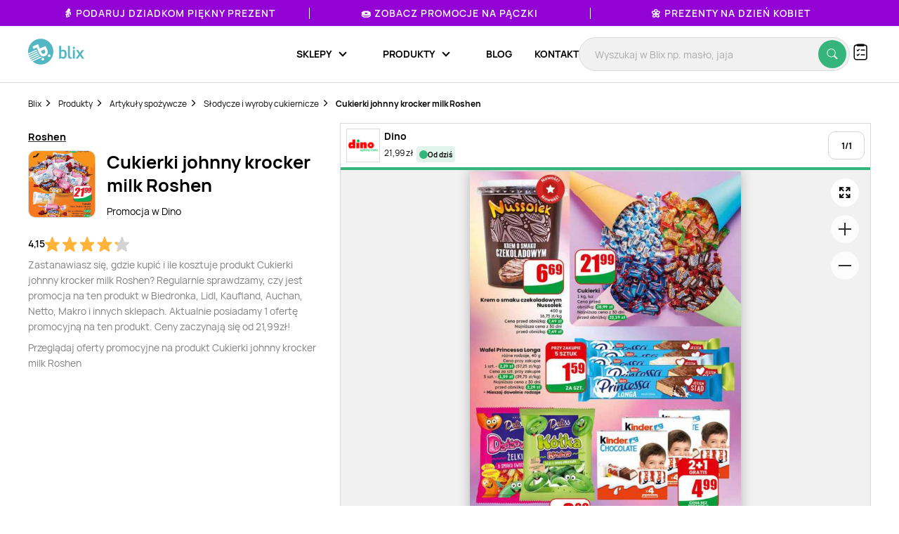

--- FILE ---
content_type: text/html; charset=UTF-8
request_url: https://blix.pl/produkt/cukierki-johnny-krocker-milk-roshen,511ec991b
body_size: 18746
content:
    

<!DOCTYPE html>
<html lang="pl-PL">
<head>
                        <meta name="google-site-verification" content="wOaEK_TE_cLxPt2sjAtBp7WXe_VYxavCyhAizalPvDI" />
<meta name="facebook-domain-verification" content="v8e0aapdxzpq54wsn9aszethg4sm14" />

<script>(function(w,d,s,l,i){w[l]=w[l]||[];w[l].push({'gtm.start':
            new Date().getTime(),event:'gtm.js'});var f=d.getElementsByTagName(s)[0],
        j=d.createElement(s),dl=l!='dataLayer'?'&l='+l:'';j.async=true;j.src=
        'https://www.googletagmanager.com/gtm.js?id='+i+dl;f.parentNode.insertBefore(j,f);
    })(window,document,'script','dataLayer','GTM-KHZQ77B');</script>

<script defer data-domain="blix.pl" src="https://plausible.io/js/script.hash.outbound-links.pageview-props.tagged-events.js"></script>
<script>window.plausible = window.plausible || function() { (window.plausible.q = window.plausible.q || []).push(arguments) }</script>
<script src="https://www.google.com/recaptcha/api.js" async defer></script>
                <meta charset="utf-8">
    <meta http-equiv="X-UA-Compatible" content="IE=edge">
    <meta name="viewport"
          content="width=device-width, initial-scale=1, maximum-scale=1, shrink-to-fit=no, user-scalable=no">
    <meta name="description" content="Ile kosztuje Cukierki johnny krocker milk Roshen? Gdzie kupić najtaniej?  🔥 Nie przepłacaj! ✔️ Sprawdź najlepsze promocje Cukierki johnny krocker milk Roshen w Blix.pl">
    <meta name="verification" content="c0a138f4a45ab27a86006b9c613f6183">
        <link rel="canonical" href="https://blix.pl/produkt/cukierki-johnny-krocker-milk-roshen,511ec991b">

    <meta name="robots" content="index, follow"/><link rel="preload" as="image" href="https://img.blix.pl//product_occurrence/14cafeca-33a2-4574-8355-64e7b8ebf32a.jpg"><link rel="preload" fetchpriority="high" as="image" href="https://imgproxy.blix.pl/image/leaflet/473646/d08815db3ed19d3e2c04d79009e5c052.jpg?ext=jpg&amp;bucket=800">    <title>Cukierki johnny krocker milk Roshen - cena - promocje - opinie - sklep | Blix.pl</title>
    <meta property="og:image" content="https://img.blix.pl//product_occurrence/14cafeca-33a2-4574-8355-64e7b8ebf32a.jpg" />
    <link rel="preload" href="/build/frontend/fonts/Manrope-Regular.5296ac14.woff2" as="font" type="font/woff2" crossorigin>
    <link rel="preload" href="/build/frontend/fonts/Manrope-SemiBold.2e222ccf.woff2" as="font" type="font/woff2" crossorigin>
    <link rel="preload" href="/build/frontend/fonts/Manrope-Bold.c20c5973.woff2" as="font" type="font/woff2" crossorigin>
    <link rel="preload" href="/build/frontend/fonts/blix-web.db3e04b5.woff2" as="font" type="font/woff2" crossorigin>

    
        <link rel="stylesheet" href="/build/frontend/style-product.974b833b.css">

    <link rel="apple-touch-icon" sizes="57x57" href="/icons/apple-icon-57x57.png">
    <link rel="apple-touch-icon" sizes="60x60" href="/icons/apple-icon-60x60.png">
    <link rel="apple-touch-icon" sizes="72x72" href="/icons/apple-icon-72x72.png">
    <link rel="apple-touch-icon" sizes="76x76" href="/icons/apple-icon-76x76.png">
    <link rel="apple-touch-icon" sizes="114x114" href="/icons/apple-icon-114x114.png">
    <link rel="apple-touch-icon" sizes="120x120" href="/icons/apple-icon-120x120.png">
    <link rel="apple-touch-icon" sizes="144x144" href="/icons/apple-icon-144x144.png">
    <link rel="apple-touch-icon" sizes="152x152" href="/icons/apple-icon-152x152.png">
    <link rel="apple-touch-icon" sizes="180x180" href="/icons/apple-icon-180x180.png">
    <link rel="icon" type="image/png" sizes="192x192"  href="/icons/android-icon-192x192.png">
    <link rel="icon" type="image/png" sizes="32x32" href="/icons/favicon-32x32.png">
    <link rel="icon" type="image/png" sizes="96x96" href="/icons/favicon-96x96.png">
    <link rel="icon" type="image/png" sizes="16x16" href="/icons/favicon-16x16.png">
    <link rel="manifest" href="/icons/manifest.json">
    <meta name="msapplication-TileColor" content="#ffffff">
    <meta name="msapplication-TileImage" content="/icons/ms-icon-144x144.png">
    <meta name="theme-color" content="#ffffff">

    
    </head>

<body class="BlixApp BlixApp--pl product-page with-topbar">
    <!-- Google Tag Manager (noscript) -->
<noscript><iframe src="https://www.googletagmanager.com/ns.html?id=GTM-KHZQ77B"
                  height="0" width="0" style="display:none;visibility:hidden"></iframe></noscript>
<!-- End Google Tag Manager (noscript) -->
        

    

<div id="overlay" class="overlay"></div>

    
<div class="topbar" style="background-color: #9202d4; color: #ffffff;">
    <div class="glider">
                                
            <div class="single-element ga-seasonal-topbar-offer ga-seasonal-topbar-offer-1">
                <a href="https://blix.pl/promocje/dzien-babci-i-dziadka/">👵 Podaruj Dziadkom piękny prezent</a>
                <div class="spacer" style="background-color: #ffffff;"></div>
            </div>
                                
            <div class="single-element ga-seasonal-topbar-offer ga-seasonal-topbar-offer-2">
                <a href="https://blix.pl/promocje/tlusty-czwartek/">🍩 Zobacz promocje na pączki</a>
                <div class="spacer" style="background-color: #ffffff;"></div>
            </div>
                                
            <div class="single-element ga-seasonal-topbar-offer ga-seasonal-topbar-offer-3">
                <a href="https://blix.pl/promocje/dzien-kobiet/">🌼 Prezenty na Dzień Kobiet</a>
                <div class="spacer" style="background-color: #ffffff;"></div>
            </div>
            </div>
    <button aria-label="Previous" class="glider-prev"></button>
    <button aria-label="Next" class="glider-next"></button>
</div>

<div class="navbar__outer">
    <div class="navbar with-margin">
        <div class="navbar__logo-outer">
            <a href="https://blix.pl/">
				<img alt="Blix logo" data-src="/build/frontend/images/blix-logo-green.2820ea11.svg" class="navbar__logo lazyload" width="86" height="40">
            </a>
        </div>
        <div class="navbar__shoppinglist-btn-wrapper">
            <button class="navbar__shoppinglist-btn btn-circle shoppinglist-btn" data-bottomsheet="shoppinglist">
                <img src="/build/frontend/images/shoppinglist.1b5f88af.svg" alt="Lista zakupów" width="24" height="24" />
                <span class="shoppinglist-btn__counter d-none"></span>
            </button>
            <div class="shoppinglist__onboarding shoppinglist__onboarding--tooltip d-none">
    <div class="shoppinglist__onboarding-content">
        <strong>Brawo, dodałeś pierwszy produkt!</strong>
        <span>Tutaj możesz podejrzeć swoją listę zakupów</span>
        <button><img src="/build/frontend/images/x-icon.fe8e2052.svg" alt="Zamknij" /></button>
    </div>
</div>        </div>
        <button class="search__btn-show btn-show-search btn-circle">
            <img src="/build/frontend/images/search-icon.915c456e.svg" alt="Wyszukaj" width="20" height="20" />
        </button>
        <div class="navbar__menu-outer">
            <nav class="navbar__menu">
                <button class="navbar__burger-btn"></button>
                <div class="navbar__menu-items-wrapper">
                    <ul class="navbar__menu-items">

                                    <li class="navbar__menu-item has-children">
            <div class="navbar__menu-item-inner-wrapper">
                <a href="https://blix.pl/sklepy/"><span>Sklepy</span></a>
                <button class="menu-item-caret"></button>
            </div>
            <div class="submenu">
                <ul class="submenu__list">
                                                                        <li class="navbar__menu-item">
                                <div class="navbar__menu-item-inner-wrapper">
                                    <a class="main-category ga-menu-cat-brand " href="https://blix.pl/sklepy/sklepy-spozywcze/">
                                        <img src="/build/frontend/images/placeholder.24bcad65.png" data-src="https://static.blix.pl/blix/navbar-icons/sklepy-spozywcze.svg" alt="Sklepy spożywcze" width="32" height="32" class="lazyload" />
                                        Sklepy spożywcze
                                        <button class="menu-item-caret"></button>
                                    </a>
                                    <div class="keywords">
                                                                                    <a href="https://blix.pl/sklep/biedronka/" class="ga-menu-item-brand"><span>Biedronka</span></a>
                                                                                    <a href="https://blix.pl/sklep/lidl/" class="ga-menu-item-brand"><span>Lidl</span></a>
                                                                                    <a href="https://blix.pl/sklep/netto/" class="ga-menu-item-brand"><span>Netto</span></a>
                                                                                    <a href="https://blix.pl/sklep/carrefour/" class="ga-menu-item-brand"><span>Carrefour</span></a>
                                                                                    <a href="https://blix.pl/sklep/kaufland/" class="ga-menu-item-brand"><span>Kaufland</span></a>
                                                                            </div>
                                </div>
                            </li>
                                                    <li class="navbar__menu-item">
                                <div class="navbar__menu-item-inner-wrapper">
                                    <a class="main-category ga-menu-cat-brand " href="https://blix.pl/sklepy/dom-i-ogrod/">
                                        <img src="/build/frontend/images/placeholder.24bcad65.png" data-src="https://static.blix.pl/blix/navbar-icons/dom-i-ogrod.svg" alt="Dom i Ogród" width="32" height="32" class="lazyload" />
                                        Dom i Ogród
                                        <button class="menu-item-caret"></button>
                                    </a>
                                    <div class="keywords">
                                                                                    <a href="https://blix.pl/sklep/kik/" class="ga-menu-item-brand"><span>KiK</span></a>
                                                                                    <a href="https://blix.pl/sklep/pepco/" class="ga-menu-item-brand"><span>Pepco</span></a>
                                                                                    <a href="https://blix.pl/sklep/homeandyou/" class="ga-menu-item-brand"><span>home&amp;you</span></a>
                                                                                    <a href="https://blix.pl/sklep/action/" class="ga-menu-item-brand"><span>Action</span></a>
                                                                            </div>
                                </div>
                            </li>
                                                    <li class="navbar__menu-item">
                                <div class="navbar__menu-item-inner-wrapper">
                                    <a class="main-category ga-menu-cat-brand " href="https://blix.pl/sklepy/drogerie/">
                                        <img src="/build/frontend/images/placeholder.24bcad65.png" data-src="https://static.blix.pl/blix/navbar-icons/drogerie.svg" alt="Drogerie" width="32" height="32" class="lazyload" />
                                        Drogerie
                                        <button class="menu-item-caret"></button>
                                    </a>
                                    <div class="keywords">
                                                                                    <a href="https://blix.pl/sklep/rossmann/" class="ga-menu-item-brand"><span>Rossmann</span></a>
                                                                                    <a href="https://blix.pl/sklep/drogerie-koliber/" class="ga-menu-item-brand"><span>Drogerie Koliber</span></a>
                                                                                    <a href="https://blix.pl/sklep/hebe/" class="ga-menu-item-brand"><span>Hebe</span></a>
                                                                                    <a href="https://blix.pl/sklep/drogerie-dm/" class="ga-menu-item-brand"><span>Drogerie DM</span></a>
                                                                                    <a href="https://blix.pl/sklep/super-pharm/" class="ga-menu-item-brand"><span>Super-Pharm</span></a>
                                                                            </div>
                                </div>
                            </li>
                                                    <li class="navbar__menu-item">
                                <div class="navbar__menu-item-inner-wrapper">
                                    <a class="main-category ga-menu-cat-brand " href="https://blix.pl/sklepy/dzieci/">
                                        <img src="/build/frontend/images/placeholder.24bcad65.png" data-src="https://static.blix.pl/blix/navbar-icons/dzieci.svg" alt="Dzieci" width="32" height="32" class="lazyload" />
                                        Dzieci
                                        <button class="menu-item-caret"></button>
                                    </a>
                                    <div class="keywords">
                                                                                    <a href="https://blix.pl/sklep/pampers/" class="ga-menu-item-brand"><span> Pampers</span></a>
                                                                                    <a href="https://blix.pl/sklep/smyk/" class="ga-menu-item-brand"><span>Smyk</span></a>
                                                                            </div>
                                </div>
                            </li>
                                                    <li class="navbar__menu-item">
                                <div class="navbar__menu-item-inner-wrapper">
                                    <a class="main-category ga-menu-cat-brand " href="https://blix.pl/sklepy/meble/">
                                        <img src="/build/frontend/images/placeholder.24bcad65.png" data-src="https://static.blix.pl/blix/navbar-icons/meble.svg" alt="Meble" width="32" height="32" class="lazyload" />
                                        Meble
                                        <button class="menu-item-caret"></button>
                                    </a>
                                    <div class="keywords">
                                                                                    <a href="https://blix.pl/sklep/jysk/" class="ga-menu-item-brand"><span>Jysk</span></a>
                                                                                    <a href="https://blix.pl/sklep/abra-meble/" class="ga-menu-item-brand"><span>Abra Meble</span></a>
                                                                                    <a href="https://blix.pl/sklep/agata-meble/" class="ga-menu-item-brand"><span>Salony Agata</span></a>
                                                                                    <a href="https://blix.pl/sklep/black-red-white/" class="ga-menu-item-brand"><span>Black Red White</span></a>
                                                                                    <a href="https://blix.pl/sklep/ikea/" class="ga-menu-item-brand"><span>IKEA</span></a>
                                                                            </div>
                                </div>
                            </li>
                                                    <li class="navbar__menu-item">
                                <div class="navbar__menu-item-inner-wrapper">
                                    <a class="main-category ga-menu-cat-brand " href="https://blix.pl/sklepy/budowlane/">
                                        <img src="/build/frontend/images/placeholder.24bcad65.png" data-src="https://static.blix.pl/blix/navbar-icons/budowlane.svg" alt="Budowlane" width="32" height="32" class="lazyload" />
                                        Budowlane
                                        <button class="menu-item-caret"></button>
                                    </a>
                                    <div class="keywords">
                                                                                    <a href="https://blix.pl/sklep/castorama/" class="ga-menu-item-brand"><span>Castorama</span></a>
                                                                                    <a href="https://blix.pl/sklep/leroy-merlin/" class="ga-menu-item-brand"><span>Leroy Merlin</span></a>
                                                                                    <a href="https://blix.pl/sklep/obi/" class="ga-menu-item-brand"><span>OBI</span></a>
                                                                                    <a href="https://blix.pl/sklep/bricomarche/" class="ga-menu-item-brand"><span>Bricomarche</span></a>
                                                                                    <a href="https://blix.pl/sklep/jula/" class="ga-menu-item-brand"><span>Jula</span></a>
                                                                            </div>
                                </div>
                            </li>
                                                    <li class="navbar__menu-item">
                                <div class="navbar__menu-item-inner-wrapper">
                                    <a class="main-category ga-menu-cat-brand " href="https://blix.pl/sklepy/agd-rtv/">
                                        <img src="/build/frontend/images/placeholder.24bcad65.png" data-src="https://static.blix.pl/blix/navbar-icons/agd-rtv.svg" alt="AGD / RTV" width="32" height="32" class="lazyload" />
                                        AGD / RTV
                                        <button class="menu-item-caret"></button>
                                    </a>
                                    <div class="keywords">
                                                                                    <a href="https://blix.pl/sklep/euro-rtv-agd/" class="ga-menu-item-brand"><span>RTV EURO AGD</span></a>
                                                                                    <a href="https://blix.pl/sklep/media-expert/" class="ga-menu-item-brand"><span>Media Expert</span></a>
                                                                                    <a href="https://blix.pl/sklep/max-elektro/" class="ga-menu-item-brand"><span>Max Elektro</span></a>
                                                                                    <a href="https://blix.pl/sklep/neonet/" class="ga-menu-item-brand"><span>NEONET</span></a>
                                                                                    <a href="https://blix.pl/sklep/merkury-market/" class="ga-menu-item-brand"><span>Merkury Market</span></a>
                                                                                    <a href="https://blix.pl/sklep/media-markt/" class="ga-menu-item-brand"><span>Media Markt</span></a>
                                                                            </div>
                                </div>
                            </li>
                                                    <li class="navbar__menu-item">
                                <div class="navbar__menu-item-inner-wrapper">
                                    <a class="main-category ga-menu-cat-brand " href="https://blix.pl/sklepy/moda-i-bizuteria/">
                                        <img src="/build/frontend/images/placeholder.24bcad65.png" data-src="https://static.blix.pl/blix/navbar-icons/moda-i-bizuteria.svg" alt="Moda i Biżuteria" width="32" height="32" class="lazyload" />
                                        Moda i Biżuteria
                                        <button class="menu-item-caret"></button>
                                    </a>
                                    <div class="keywords">
                                                                                    <a href="https://blix.pl/sklep/takko-fashion/" class="ga-menu-item-brand"><span>Takko Fashion</span></a>
                                                                                    <a href="https://blix.pl/sklep/c-a/" class="ga-menu-item-brand"><span>C&amp;A</span></a>
                                                                            </div>
                                </div>
                            </li>
                                                    <li class="navbar__menu-item">
                                <div class="navbar__menu-item-inner-wrapper">
                                    <a class="main-category ga-menu-cat-brand " href="https://blix.pl/sklepy/sport/">
                                        <img src="/build/frontend/images/placeholder.24bcad65.png" data-src="https://static.blix.pl/blix/navbar-icons/sport.svg" alt="Sport" width="32" height="32" class="lazyload" />
                                        Sport
                                        <button class="menu-item-caret"></button>
                                    </a>
                                    <div class="keywords">
                                                                                    <a href="https://blix.pl/sklep/4f/" class="ga-menu-item-brand"><span>4F</span></a>
                                                                                    <a href="https://blix.pl/sklep/adidas/" class="ga-menu-item-brand"><span>Adidas</span></a>
                                                                                    <a href="https://blix.pl/sklep/decathlon/" class="ga-menu-item-brand"><span>Decathlon</span></a>
                                                                            </div>
                                </div>
                            </li>
                                                    <li class="navbar__menu-item">
                                <div class="navbar__menu-item-inner-wrapper">
                                    <a class="main-category ga-menu-cat-brand " href="https://blix.pl/sklepy/obuwie/">
                                        <img src="/build/frontend/images/placeholder.24bcad65.png" data-src="https://static.blix.pl/blix/navbar-icons/obuwie.svg" alt="Obuwie" width="32" height="32" class="lazyload" />
                                        Obuwie
                                        <button class="menu-item-caret"></button>
                                    </a>
                                    <div class="keywords">
                                                                                    <a href="https://blix.pl/sklep/ccc/" class="ga-menu-item-brand"><span>CCC</span></a>
                                                                                    <a href="https://blix.pl/sklep/deichmann/" class="ga-menu-item-brand"><span>Deichmann</span></a>
                                                                                    <a href="https://blix.pl/sklep/eobuwie-pl/" class="ga-menu-item-brand"><span>eobuwie.pl</span></a>
                                                                                    <a href="https://blix.pl/sklep/new-balance/" class="ga-menu-item-brand"><span>New Balance</span></a>
                                                                            </div>
                                </div>
                            </li>
                                                    <li class="navbar__menu-item">
                                <div class="navbar__menu-item-inner-wrapper">
                                    <a class="main-category ga-menu-cat-brand " href="https://blix.pl/sklepy/zwierzeta/">
                                        <img src="/build/frontend/images/placeholder.24bcad65.png" data-src="https://static.blix.pl/blix/navbar-icons/zwierzeta.svg" alt="Zwierzęta" width="32" height="32" class="lazyload" />
                                        Zwierzęta
                                        <button class="menu-item-caret"></button>
                                    </a>
                                    <div class="keywords">
                                                                                    <a href="https://blix.pl/sklep/kakadu/" class="ga-menu-item-brand"><span>KAKADU</span></a>
                                                                                    <a href="https://blix.pl/sklep/maxi-zoo/" class="ga-menu-item-brand"><span>MAXI ZOO</span></a>
                                                                            </div>
                                </div>
                            </li>
                                                    <li class="navbar__menu-item">
                                <div class="navbar__menu-item-inner-wrapper">
                                    <a class="main-category ga-menu-cat-brand " href="https://blix.pl/sklepy/kultura-i-rozrywka/">
                                        <img src="/build/frontend/images/placeholder.24bcad65.png" data-src="https://static.blix.pl/blix/navbar-icons/kultura-i-rozrywka.svg" alt="Kultura i Rozrywka" width="32" height="32" class="lazyload" />
                                        Kultura i Rozrywka
                                        <button class="menu-item-caret"></button>
                                    </a>
                                    <div class="keywords">
                                                                                    <a href="https://blix.pl/sklep/empik/" class="ga-menu-item-brand"><span>Empik</span></a>
                                                                                    <a href="https://blix.pl/sklep/taniaksiazka.pl/" class="ga-menu-item-brand"><span>taniaksiazka.pl</span></a>
                                                                            </div>
                                </div>
                            </li>
                                                            </ul>
                                <div class="all-categories">
                    <a href="https://blix.pl/sklepy/">Wszystkie sklepy<button class="menu-item-caret"></button></a>
                </div>
            </div>
        </li>
                <li class="navbar__menu-item has-children">
            <div class="navbar__menu-item-inner-wrapper">
                <a href="https://blix.pl/produkty/"><span>Produkty</span></a>
                <button class="menu-item-caret"></button>
            </div>
            <div class="submenu">
                <ul class="submenu__list">
                                                                        <li class="navbar__menu-item">
                                <div class="navbar__menu-item-inner-wrapper">
                                    <a class="main-category ga-menu-cat-product " href="https://blix.pl/produkty/artykuly-spozywcze ">
                                        <img src="/build/frontend/images/placeholder.24bcad65.png" data-src="https://static.blix.pl/blix/navbar-icons/artykuly-spozywcze.svg" alt="Artykuły spożywcze" width="32" height="32" class="lazyload" />
                                        Artykuły spożywcze
                                        <button class="menu-item-caret"></button>
                                    </a>
                                    <div class="keywords">
                                                                                    <a href="https://blix.pl/produkty/artykuly-spozywcze/warzywa" class="ga-menu-item-product"><span>Warzywa</span></a>
                                                                                    <a href="https://blix.pl/produkty/artykuly-spozywcze/owoce" class="ga-menu-item-product"><span>Owoce</span></a>
                                                                                    <a href="https://blix.pl/produkty/artykuly-spozywcze/produkty-bio" class="ga-menu-item-product"><span>Produkty Bio</span></a>
                                                                                    <a href="https://blix.pl/produkty/artykuly-spozywcze/bakalie-i-orzechy" class="ga-menu-item-product"><span>Bakalie i orzechy</span></a>
                                                                                    <a href="https://blix.pl/produkty/artykuly-spozywcze/nabial" class="ga-menu-item-product"><span>Nabiał</span></a>
                                                                                    <a href="https://blix.pl/produkty/artykuly-spozywcze/mieso" class="ga-menu-item-product"><span>Mięso</span></a>
                                                                                    <a href="https://blix.pl/produkty/artykuly-spozywcze/wedliny" class="ga-menu-item-product"><span>Wędliny</span></a>
                                                                                    <a href="https://blix.pl/produkty/artykuly-spozywcze/konserwy" class="ga-menu-item-product"><span>Konserwy</span></a>
                                                                                    <a href="https://blix.pl/produkty/artykuly-spozywcze/ryby-i-owoce-morza" class="ga-menu-item-product"><span>Ryby i owoce morza</span></a>
                                                                                    <a href="https://blix.pl/produkty/artykuly-spozywcze/pieczywo" class="ga-menu-item-product"><span>Pieczywo</span></a>
                                                                                    <a href="https://blix.pl/produkty/artykuly-spozywcze/cukier" class="ga-menu-item-product"><span>Cukier</span></a>
                                                                                    <a href="https://blix.pl/produkty/artykuly-spozywcze/herbata" class="ga-menu-item-product"><span>Herbata</span></a>
                                                                                    <a href="https://blix.pl/produkty/artykuly-spozywcze/kawa-i-kakao" class="ga-menu-item-product"><span>Kawa</span></a>
                                                                                    <a href="https://blix.pl/produkty/artykuly-spozywcze/kasza" class="ga-menu-item-product"><span>Kasza</span></a>
                                                                                    <a href="https://blix.pl/produkty/artykuly-spozywcze/ryz" class="ga-menu-item-product"><span>Ryż</span></a>
                                                                                    <a href="https://blix.pl/produkty/artykuly-spozywcze/makaron" class="ga-menu-item-product"><span>Makaron</span></a>
                                                                                    <a href="https://blix.pl/produkty/artykuly-spozywcze/maka" class="ga-menu-item-product"><span>Mąka</span></a>
                                                                                    <a href="https://blix.pl/produkty/artykuly-spozywcze/salatki-i-surowki" class="ga-menu-item-product"><span>Sałatki i surówki</span></a>
                                                                                    <a href="https://blix.pl/produkty/artykuly-spozywcze/artykuly-spozywcze-dla-niemowlat" class="ga-menu-item-product"><span>Artykuły spożywcze dla niemowląt</span></a>
                                                                                    <a href="https://blix.pl/produkty/artykuly-spozywcze/dania-gotowe" class="ga-menu-item-product"><span>Dania gotowe</span></a>
                                                                                    <a href="https://blix.pl/produkty/artykuly-spozywcze/slodycze-i-wyroby-cukiernicze" class="ga-menu-item-product"><span>Słodycze i wyroby cukiernicze</span></a>
                                                                                    <a href="https://blix.pl/produkty/artykuly-spozywcze/przekaski-slone" class="ga-menu-item-product"><span>Przekąski słone</span></a>
                                                                                    <a href="https://blix.pl/produkty/artykuly-spozywcze/lody" class="ga-menu-item-product"><span>Lody</span></a>
                                                                                    <a href="https://blix.pl/produkty/artykuly-spozywcze/dzemy-i-miody" class="ga-menu-item-product"><span>Dżemy</span></a>
                                                                                    <a href="https://blix.pl/produkty/artykuly-spozywcze/przyprawy-i-ziola" class="ga-menu-item-product"><span>Przyprawy i zioła</span></a>
                                                                                    <a href="https://blix.pl/produkty/artykuly-spozywcze/platki" class="ga-menu-item-product"><span>Płatki</span></a>
                                                                                    <a href="https://blix.pl/produkty/artykuly-spozywcze/jajka" class="ga-menu-item-product"><span>Jajka</span></a>
                                                                                    <a href="https://blix.pl/produkty/artykuly-spozywcze/oleje" class="ga-menu-item-product"><span>Oleje</span></a>
                                                                                    <a href="https://blix.pl/produkty/artykuly-spozywcze/kakao" class="ga-menu-item-product"><span>Kakao</span></a>
                                                                                    <a href="https://blix.pl/produkty/artykuly-spozywcze/miody" class="ga-menu-item-product"><span>Miody</span></a>
                                                                                    <a href="https://blix.pl/produkty/artykuly-spozywcze/pozostale-spozywcze" class="ga-menu-item-product"><span>Pozostałe spożywcze</span></a>
                                                                            </div>
                                </div>
                            </li>
                                                    <li class="navbar__menu-item">
                                <div class="navbar__menu-item-inner-wrapper">
                                    <a class="main-category ga-menu-cat-product " href="https://blix.pl/produkty/alkohol ">
                                        <img src="/build/frontend/images/placeholder.24bcad65.png" data-src="https://static.blix.pl/blix/navbar-icons/alkohol.svg" alt="Alkohol" width="32" height="32" class="lazyload" />
                                        Alkohol
                                        <button class="menu-item-caret"></button>
                                    </a>
                                    <div class="keywords">
                                                                                    <a href="https://blix.pl/produkty/alkohol/piwo" class="ga-menu-item-product"><span>Piwo</span></a>
                                                                                    <a href="https://blix.pl/produkty/alkohol/wino" class="ga-menu-item-product"><span>Wino</span></a>
                                                                                    <a href="https://blix.pl/produkty/alkohol/wodka" class="ga-menu-item-product"><span>Wódka</span></a>
                                                                                    <a href="https://blix.pl/produkty/alkohol/whisky" class="ga-menu-item-product"><span>Whisky</span></a>
                                                                                    <a href="https://blix.pl/produkty/alkohol/cydr" class="ga-menu-item-product"><span>Cydr</span></a>
                                                                                    <a href="https://blix.pl/produkty/alkohol/gin" class="ga-menu-item-product"><span>Gin</span></a>
                                                                                    <a href="https://blix.pl/produkty/alkohol/rum" class="ga-menu-item-product"><span>Rum</span></a>
                                                                                    <a href="https://blix.pl/produkty/alkohol/likiery" class="ga-menu-item-product"><span>Likiery</span></a>
                                                                                    <a href="https://blix.pl/produkty/alkohol/brandy" class="ga-menu-item-product"><span>Brandy</span></a>
                                                                                    <a href="https://blix.pl/produkty/alkohol/piwo-bezalkoholowe" class="ga-menu-item-product"><span>Piwo bezalkoholowe</span></a>
                                                                            </div>
                                </div>
                            </li>
                                                    <li class="navbar__menu-item">
                                <div class="navbar__menu-item-inner-wrapper">
                                    <a class="main-category ga-menu-cat-product " href="https://blix.pl/produkty/napoje ">
                                        <img src="/build/frontend/images/placeholder.24bcad65.png" data-src="https://static.blix.pl/blix/navbar-icons/napoje.svg" alt="Napoje" width="32" height="32" class="lazyload" />
                                        Napoje
                                        <button class="menu-item-caret"></button>
                                    </a>
                                    <div class="keywords">
                                                                                    <a href="https://blix.pl/produkty/napoje/napoje-gazowane" class="ga-menu-item-product"><span>Napoje gazowane</span></a>
                                                                                    <a href="https://blix.pl/produkty/napoje/soki-i-napoje-gazowane" class="ga-menu-item-product"><span>Soki i napoje niegazowane</span></a>
                                                                                    <a href="https://blix.pl/produkty/napoje/woda" class="ga-menu-item-product"><span>Woda</span></a>
                                                                                    <a href="https://blix.pl/produkty/napoje/napoje-energetyczne" class="ga-menu-item-product"><span>Napoje energetyczne</span></a>
                                                                            </div>
                                </div>
                            </li>
                                                    <li class="navbar__menu-item">
                                <div class="navbar__menu-item-inner-wrapper">
                                    <a class="main-category ga-menu-cat-product " href="https://blix.pl/produkty/agd-rtv ">
                                        <img src="/build/frontend/images/placeholder.24bcad65.png" data-src="https://static.blix.pl/blix/navbar-icons/agd-rtv.svg" alt="AGD / RTV" width="32" height="32" class="lazyload" />
                                        AGD / RTV
                                        <button class="menu-item-caret"></button>
                                    </a>
                                    <div class="keywords">
                                                                                    <a href="https://blix.pl/produkty/agd-rtv/agd" class="ga-menu-item-product"><span>AGD</span></a>
                                                                                    <a href="https://blix.pl/produkty/agd-rtv/telewizory" class="ga-menu-item-product"><span>Telewizory</span></a>
                                                                                    <a href="https://blix.pl/produkty/agd-rtv/komputery" class="ga-menu-item-product"><span>Komputery</span></a>
                                                                                    <a href="https://blix.pl/produkty/agd-rtv/telefony" class="ga-menu-item-product"><span>Telefony</span></a>
                                                                                    <a href="https://blix.pl/produkty/agd-rtv/tablety" class="ga-menu-item-product"><span>Tablety</span></a>
                                                                                    <a href="https://blix.pl/produkty/agd-rtv/smartwatche" class="ga-menu-item-product"><span>Smartwatche</span></a>
                                                                                    <a href="https://blix.pl/produkty/agd-rtv/konsole-do-gier" class="ga-menu-item-product"><span>Konsole do gier</span></a>
                                                                                    <a href="https://blix.pl/produkty/agd-rtv/drukarki" class="ga-menu-item-product"><span>Drukarki</span></a>
                                                                                    <a href="https://blix.pl/produkty/agd-rtv/audio" class="ga-menu-item-product"><span>Sprzęt audio</span></a>
                                                                                    <a href="https://blix.pl/produkty/agd-rtv/zdrowie-i-uroda" class="ga-menu-item-product"><span>Zdrowie i uroda</span></a>
                                                                                    <a href="https://blix.pl/produkty/agd-rtv/zasilanie" class="ga-menu-item-product"><span>Zasilanie</span></a>
                                                                                    <a href="https://blix.pl/produkty/agd-rtv/fotografia-i-video" class="ga-menu-item-product"><span>Fotografia i Video</span></a>
                                                                                    <a href="https://blix.pl/produkty/agd-rtv/monitory" class="ga-menu-item-product"><span>Monitory</span></a>
                                                                            </div>
                                </div>
                            </li>
                                                    <li class="navbar__menu-item">
                                <div class="navbar__menu-item-inner-wrapper">
                                    <a class="main-category ga-menu-cat-product " href="https://blix.pl/produkty/dom-i-ogrod ">
                                        <img src="/build/frontend/images/placeholder.24bcad65.png" data-src="https://static.blix.pl/blix/navbar-icons/dom-i-ogrod.svg" alt="Dom i ogród" width="32" height="32" class="lazyload" />
                                        Dom i ogród
                                        <button class="menu-item-caret"></button>
                                    </a>
                                    <div class="keywords">
                                                                                    <a href="https://blix.pl/produkty/dom-i-ogrod/lazienka" class="ga-menu-item-product"><span>Wyposażenie łazienki</span></a>
                                                                                    <a href="https://blix.pl/produkty/dom-i-ogrod/kuchnia-i-jadalnia" class="ga-menu-item-product"><span>Kuchnia i jadalnia</span></a>
                                                                                    <a href="https://blix.pl/produkty/dom-i-ogrod/salon" class="ga-menu-item-product"><span>Akcesoria i meble do salonu</span></a>
                                                                                    <a href="https://blix.pl/produkty/dom-i-ogrod/sypialnia" class="ga-menu-item-product"><span>Sypialnia</span></a>
                                                                                    <a href="https://blix.pl/produkty/dom-i-ogrod/meble" class="ga-menu-item-product"><span>Meble</span></a>
                                                                                    <a href="https://blix.pl/produkty/dom-i-ogrod/tapety" class="ga-menu-item-product"><span>Tapety</span></a>
                                                                                    <a href="https://blix.pl/produkty/dom-i-ogrod/okna" class="ga-menu-item-product"><span>Okna</span></a>
                                                                                    <a href="https://blix.pl/produkty/dom-i-ogrod/dywany" class="ga-menu-item-product"><span>Dywany</span></a>
                                                                                    <a href="https://blix.pl/produkty/dom-i-ogrod/dekoracje" class="ga-menu-item-product"><span>Dekoracje</span></a>
                                                                                    <a href="https://blix.pl/produkty/dom-i-ogrod/oswietlenie" class="ga-menu-item-product"><span>Oświetlenie</span></a>
                                                                                    <a href="https://blix.pl/produkty/dom-i-ogrod/sprzatanie" class="ga-menu-item-product"><span>Sprzątanie</span></a>
                                                                                    <a href="https://blix.pl/produkty/dom-i-ogrod/majsterkowanie" class="ga-menu-item-product"><span>Narzędzia do majsterkowania</span></a>
                                                                                    <a href="https://blix.pl/produkty/dom-i-ogrod/ogrod" class="ga-menu-item-product"><span>Wyposażenie ogrodu</span></a>
                                                                                    <a href="https://blix.pl/produkty/dom-i-ogrod/przechowywanie" class="ga-menu-item-product"><span>Przechowywanie</span></a>
                                                                                    <a href="https://blix.pl/produkty/dom-i-ogrod/artykuly-papiernicze" class="ga-menu-item-product"><span>Artykuły papiernicze</span></a>
                                                                                    <a href="https://blix.pl/produkty/dom-i-ogrod/srodki-owadobojcze" class="ga-menu-item-product"><span>Środki owadobójcze</span></a>
                                                                                    <a href="https://blix.pl/produkty/dom-i-ogrod/podlogi" class="ga-menu-item-product"><span>Podłogi</span></a>
                                                                                    <a href="https://blix.pl/produkty/dom-i-ogrod/pozostale-do-domu" class="ga-menu-item-product"><span>Pozostałe do domu</span></a>
                                                                            </div>
                                </div>
                            </li>
                                                    <li class="navbar__menu-item">
                                <div class="navbar__menu-item-inner-wrapper">
                                    <a class="main-category ga-menu-cat-product " href="https://blix.pl/produkty/chemia-domowa-i-srodki-czystosci ">
                                        <img src="/build/frontend/images/placeholder.24bcad65.png" data-src="https://static.blix.pl/blix/navbar-icons/chemia-domowa-i-srodki-czystosci.svg" alt="Chemia domowa i środki czystości" width="32" height="32" class="lazyload" />
                                        Chemia domowa i środki czystości
                                        <button class="menu-item-caret"></button>
                                    </a>
                                    <div class="keywords">
                                                                                    <a href="https://blix.pl/produkty/chemia-domowa-i-srodki-czystosci/do-prania" class="ga-menu-item-product"><span>Środki do prania</span></a>
                                                                                    <a href="https://blix.pl/produkty/chemia-domowa-i-srodki-czystosci/do-zmywania" class="ga-menu-item-product"><span>Środki do zmywania naczyń</span></a>
                                                                                    <a href="https://blix.pl/produkty/chemia-domowa-i-srodki-czystosci/do-czyszczenia" class="ga-menu-item-product"><span>Środki czystości</span></a>
                                                                                    <a href="https://blix.pl/produkty/chemia-domowa-i-srodki-czystosci/srodki-do-wc" class="ga-menu-item-product"><span>Środki do WC</span></a>
                                                                                    <a href="https://blix.pl/produkty/chemia-domowa-i-srodki-czystosci/odswiezacze-powietrza" class="ga-menu-item-product"><span>Odświeżacze powietrza</span></a>
                                                                            </div>
                                </div>
                            </li>
                                                    <li class="navbar__menu-item">
                                <div class="navbar__menu-item-inner-wrapper">
                                    <a class="main-category ga-menu-cat-product " href="https://blix.pl/produkty/dziecko ">
                                        <img src="/build/frontend/images/placeholder.24bcad65.png" data-src="https://static.blix.pl/blix/navbar-icons/dziecko.svg" alt="Artykuły dla dzieci" width="32" height="32" class="lazyload" />
                                        Artykuły dla dzieci
                                        <button class="menu-item-caret"></button>
                                    </a>
                                    <div class="keywords">
                                                                                    <a href="https://blix.pl/produkty/dziecko/zabawki" class="ga-menu-item-product"><span>Zabawki dla dzieci</span></a>
                                                                                    <a href="https://blix.pl/produkty/dziecko/pieluchy" class="ga-menu-item-product"><span>Pieluchy</span></a>
                                                                                    <a href="https://blix.pl/produkty/dziecko/szkola" class="ga-menu-item-product"><span>Artykuły szkolne</span></a>
                                                                                    <a href="https://blix.pl/produkty/dziecko/akcesoria-dla-niemowlat" class="ga-menu-item-product"><span>Akcesoria dla niemowląt</span></a>
                                                                            </div>
                                </div>
                            </li>
                                                    <li class="navbar__menu-item">
                                <div class="navbar__menu-item-inner-wrapper">
                                    <a class="main-category ga-menu-cat-product " href="https://blix.pl/produkty/moda ">
                                        <img src="/build/frontend/images/placeholder.24bcad65.png" data-src="https://static.blix.pl/blix/navbar-icons/moda.svg" alt="Moda" width="32" height="32" class="lazyload" />
                                        Moda
                                        <button class="menu-item-caret"></button>
                                    </a>
                                    <div class="keywords">
                                                                                    <a href="https://blix.pl/produkty/moda/obuwie-meskie" class="ga-menu-item-product"><span>Buty męskie</span></a>
                                                                                    <a href="https://blix.pl/produkty/moda/obuwie-damskie" class="ga-menu-item-product"><span>Buty damskie</span></a>
                                                                                    <a href="https://blix.pl/produkty/moda/obuwie-dzieciece" class="ga-menu-item-product"><span>Buty dziecięce</span></a>
                                                                                    <a href="https://blix.pl/produkty/moda/skarpety" class="ga-menu-item-product"><span>Skarpety</span></a>
                                                                                    <a href="https://blix.pl/produkty/moda/galanteria-i-dodatki" class="ga-menu-item-product"><span>Galanteria i dodatki</span></a>
                                                                                    <a href="https://blix.pl/produkty/moda/bielizna" class="ga-menu-item-product"><span>Bielizna</span></a>
                                                                                    <a href="https://blix.pl/produkty/moda/odziez-dziecieca" class="ga-menu-item-product"><span>Odzież dziecięca</span></a>
                                                                                    <a href="https://blix.pl/produkty/moda/odziez-damska" class="ga-menu-item-product"><span>Odzież damska</span></a>
                                                                                    <a href="https://blix.pl/produkty/moda/odziez-meska" class="ga-menu-item-product"><span>Odzież męska</span></a>
                                                                                    <a href="https://blix.pl/produkty/moda/odziez-niemowleca" class="ga-menu-item-product"><span>Odzież niemowlęca</span></a>
                                                                                    <a href="https://blix.pl/produkty/moda/odziez-sportowa" class="ga-menu-item-product"><span>Odzież sportowa</span></a>
                                                                                    <a href="https://blix.pl/produkty/moda/okulary" class="ga-menu-item-product"><span>Okulary</span></a>
                                                                            </div>
                                </div>
                            </li>
                                                    <li class="navbar__menu-item">
                                <div class="navbar__menu-item-inner-wrapper">
                                    <a class="main-category ga-menu-cat-product " href="https://blix.pl/produkty/kosmetyki-higiena-zdrowie ">
                                        <img src="/build/frontend/images/placeholder.24bcad65.png" data-src="https://static.blix.pl/blix/navbar-icons/kosmetyki-higiena-zdrowie.svg" alt="Kosmetyki, higiena, zdrowie" width="32" height="32" class="lazyload" />
                                        Kosmetyki, higiena, zdrowie
                                        <button class="menu-item-caret"></button>
                                    </a>
                                    <div class="keywords">
                                                                                    <a href="https://blix.pl/produkty/kosmetyki-higiena-zdrowie/mydlo" class="ga-menu-item-product"><span>Mydło</span></a>
                                                                                    <a href="https://blix.pl/produkty/kosmetyki-higiena-zdrowie/do-kapieli" class="ga-menu-item-product"><span>Kosmetyki do kąpieli</span></a>
                                                                                    <a href="https://blix.pl/produkty/kosmetyki-higiena-zdrowie/kremy-i-balsamy" class="ga-menu-item-product"><span>Kremy i balsamy</span></a>
                                                                                    <a href="https://blix.pl/produkty/kosmetyki-higiena-zdrowie/makijaz" class="ga-menu-item-product"><span>Kosmetyki do makijażu</span></a>
                                                                                    <a href="https://blix.pl/produkty/kosmetyki-higiena-zdrowie/higiena-intymna" class="ga-menu-item-product"><span>Kosmetyki do higieny intymnej</span></a>
                                                                                    <a href="https://blix.pl/produkty/kosmetyki-higiena-zdrowie/jama-ustna" class="ga-menu-item-product"><span>Kosmetyki do higieny jamy ustnej</span></a>
                                                                                    <a href="https://blix.pl/produkty/kosmetyki-higiena-zdrowie/do-wlosow" class="ga-menu-item-product"><span>Kosmetyki do włosów</span></a>
                                                                                    <a href="https://blix.pl/produkty/kosmetyki-higiena-zdrowie/dezodoranty" class="ga-menu-item-product"><span>Dezodoranty</span></a>
                                                                                    <a href="https://blix.pl/produkty/kosmetyki-higiena-zdrowie/pielegnacja-twarzy" class="ga-menu-item-product"><span>Pielęgnacja twarzy</span></a>
                                                                                    <a href="https://blix.pl/produkty/kosmetyki-higiena-zdrowie/golenie-i-depilacja" class="ga-menu-item-product"><span>Kosmetykl do golenia i depilacji</span></a>
                                                                                    <a href="https://blix.pl/produkty/kosmetyki-higiena-zdrowie/perfumy" class="ga-menu-item-product"><span>Perfumy</span></a>
                                                                                    <a href="https://blix.pl/produkty/kosmetyki-higiena-zdrowie/reczniki-papierowe" class="ga-menu-item-product"><span>Ręczniki papierowe</span></a>
                                                                                    <a href="https://blix.pl/produkty/kosmetyki-higiena-zdrowie/papier-toaletowy" class="ga-menu-item-product"><span>Papier toaletowy</span></a>
                                                                                    <a href="https://blix.pl/produkty/kosmetyki-higiena-zdrowie/dla-niemowlat" class="ga-menu-item-product"><span>Kosmetyki dla niemowląt</span></a>
                                                                                    <a href="https://blix.pl/produkty/kosmetyki-higiena-zdrowie/suplementy-diety" class="ga-menu-item-product"><span>Suplementy diety</span></a>
                                                                                    <a href="https://blix.pl/produkty/kosmetyki-higiena-zdrowie/akcesoria-zdrowotne" class="ga-menu-item-product"><span>Akcesoria zdrowotne</span></a>
                                                                                    <a href="https://blix.pl/produkty/kosmetyki-higiena-zdrowie/opatrunki-i-srodki-higieniczne" class="ga-menu-item-product"><span>Opatrunki i środki higieniczne</span></a>
                                                                                    <a href="https://blix.pl/produkty/kosmetyki-higiena-zdrowie/seks" class="ga-menu-item-product"><span>Seks</span></a>
                                                                                    <a href="https://blix.pl/produkty/kosmetyki-higiena-zdrowie/chusteczki-higieniczne" class="ga-menu-item-product"><span>Chusteczki</span></a>
                                                                            </div>
                                </div>
                            </li>
                                                    <li class="navbar__menu-item">
                                <div class="navbar__menu-item-inner-wrapper">
                                    <a class="main-category ga-menu-cat-product " href="https://blix.pl/produkty/zwierzeta ">
                                        <img src="/build/frontend/images/placeholder.24bcad65.png" data-src="https://static.blix.pl/blix/navbar-icons/zwierzeta.svg" alt="Zwierzęta" width="32" height="32" class="lazyload" />
                                        Zwierzęta
                                        <button class="menu-item-caret"></button>
                                    </a>
                                    <div class="keywords">
                                                                                    <a href="https://blix.pl/produkty/zwierzeta/karma-dla-psow" class="ga-menu-item-product"><span>Karma dla psów</span></a>
                                                                                    <a href="https://blix.pl/produkty/zwierzeta/karma-dla-kotow" class="ga-menu-item-product"><span>Karma dla kotów</span></a>
                                                                                    <a href="https://blix.pl/produkty/zwierzeta/akcesoria-dla-psow-i-kotow" class="ga-menu-item-product"><span>Akcesoria dla psów i kotów</span></a>
                                                                                    <a href="https://blix.pl/produkty/zwierzeta/pozostale-dla-zwierzat" class="ga-menu-item-product"><span>Pozostałe dla zwierząt</span></a>
                                                                            </div>
                                </div>
                            </li>
                                                    <li class="navbar__menu-item">
                                <div class="navbar__menu-item-inner-wrapper">
                                    <a class="main-category ga-menu-cat-product " href="https://blix.pl/produkty/motoryzacja ">
                                        <img src="/build/frontend/images/placeholder.24bcad65.png" data-src="https://static.blix.pl/blix/navbar-icons/motoryzacja.svg" alt="Motoryzacja" width="32" height="32" class="lazyload" />
                                        Motoryzacja
                                        <button class="menu-item-caret"></button>
                                    </a>
                                    <div class="keywords">
                                                                                    <a href="https://blix.pl/produkty/motoryzacja/opony" class="ga-menu-item-product"><span>Opony</span></a>
                                                                                    <a href="https://blix.pl/produkty/motoryzacja/akcesoria-samochodowe" class="ga-menu-item-product"><span>Akcesoria samochodowe</span></a>
                                                                                    <a href="https://blix.pl/produkty/motoryzacja/nawigacja-samochodowa" class="ga-menu-item-product"><span>Nawigacja samochodowa</span></a>
                                                                            </div>
                                </div>
                            </li>
                                                    <li class="navbar__menu-item">
                                <div class="navbar__menu-item-inner-wrapper">
                                    <a class="main-category ga-menu-cat-product " href="https://blix.pl/produkty/sport-rekreacja-i-podroze ">
                                        <img src="/build/frontend/images/placeholder.24bcad65.png" data-src="https://static.blix.pl/blix/navbar-icons/sport-rekreacja-i-podroze.svg" alt="Sport, rekreacja i podróże" width="32" height="32" class="lazyload" />
                                        Sport, rekreacja i podróże
                                        <button class="menu-item-caret"></button>
                                    </a>
                                    <div class="keywords">
                                                                                    <a href="https://blix.pl/produkty/sport-rekreacja-i-podroze/hulajnogi" class="ga-menu-item-product"><span>Hulajnogi</span></a>
                                                                                    <a href="https://blix.pl/produkty/sport-rekreacja-i-podroze/rowery" class="ga-menu-item-product"><span>Rowery</span></a>
                                                                                    <a href="https://blix.pl/produkty/sport-rekreacja-i-podroze/baseny" class="ga-menu-item-product"><span>Baseny</span></a>
                                                                                    <a href="https://blix.pl/produkty/sport-rekreacja-i-podroze/grille" class="ga-menu-item-product"><span>Grille</span></a>
                                                                                    <a href="https://blix.pl/produkty/sport-rekreacja-i-podroze/walizki-torby-i-plecaki" class="ga-menu-item-product"><span>Walizki, torby i plecaki</span></a>
                                                                                    <a href="https://blix.pl/produkty/sport-rekreacja-i-podroze/fitness-i-silownia" class="ga-menu-item-product"><span>Fitness i siłownia</span></a>
                                                                                    <a href="https://blix.pl/produkty/sport-rekreacja-i-podroze/kemping" class="ga-menu-item-product"><span>Kemping</span></a>
                                                                                    <a href="https://blix.pl/produkty/sport-rekreacja-i-podroze/trampoliny-i-inne" class="ga-menu-item-product"><span>Trampoliny i inne</span></a>
                                                                                    <a href="https://blix.pl/produkty/sport-rekreacja-i-podroze/obuwie-sportowe" class="ga-menu-item-product"><span>Obuwie sportowe</span></a>
                                                                            </div>
                                </div>
                            </li>
                                                    <li class="navbar__menu-item">
                                <div class="navbar__menu-item-inner-wrapper">
                                    <a class="main-category ga-menu-cat-product " href="https://blix.pl/produkty/kultura-i-rozrywka ">
                                        <img src="/build/frontend/images/placeholder.24bcad65.png" data-src="https://static.blix.pl/blix/navbar-icons/kultura-i-rozrywka.svg" alt="Kultura i rozrywka" width="32" height="32" class="lazyload" />
                                        Kultura i rozrywka
                                        <button class="menu-item-caret"></button>
                                    </a>
                                    <div class="keywords">
                                                                                    <a href="https://blix.pl/produkty/kultura-i-rozrywka/ksiazki-i-komiksy" class="ga-menu-item-product"><span>Książki i komiksy</span></a>
                                                                                    <a href="https://blix.pl/produkty/kultura-i-rozrywka/filmy-dvd" class="ga-menu-item-product"><span>Filmy DVD</span></a>
                                                                                    <a href="https://blix.pl/produkty/kultura-i-rozrywka/gry" class="ga-menu-item-product"><span>Gry</span></a>
                                                                                    <a href="https://blix.pl/produkty/kultura-i-rozrywka/muzyka" class="ga-menu-item-product"><span>Muzyka (płyty CD i DVD)</span></a>
                                                                                    <a href="https://blix.pl/produkty/kultura-i-rozrywka/katy-podarunkowe" class="ga-menu-item-product"><span>Karty podarunkowe</span></a>
                                                                                    <a href="https://blix.pl/produkty/kultura-i-rozrywka/rekodzielo-i-malowanie" class="ga-menu-item-product"><span>Rękodzieło i malowanie</span></a>
                                                                            </div>
                                </div>
                            </li>
                                                            </ul>
                                <div class="all-categories">
                    <a href="https://blix.pl/produkty/">Wszystkie produkty<button class="menu-item-caret"></button></a>
                </div>
            </div>
        </li>
                <li class="navbar__menu-item">
            <div class="navbar__menu-item-inner-wrapper">
                <a href="https://blix.pl/blog/">Blog<button class="menu-item-caret"></button></a>
            </div>
        </li>
                <li class="navbar__menu-item">
            <div class="navbar__menu-item-inner-wrapper">
                <a href="/p/kontakt/">Kontakt<button class="menu-item-caret"></button></a>
            </div>
        </li>
    
                                            </ul>
                                    </div>
                <div class="navbar__overlay overlay"></div>
            </nav>
        </div>
        <div id="overlay_search" class="search-overlay overlay"></div>
<div class="search-container d-none d-lg-block">
    <form class="search navbar__search" action="/szukaj/" method="POST" autocomplete="off">
        <input type="text" name="szukaj" class="search__input" placeholder="Wyszukaj w Blix np. masło, jaja"
                autocomplete="off" tabindex="-1">
        <button type="button" class="button search__button-close"><img data-src="/build/frontend/images/x-icon.fe8e2052.svg" class="lazyload" width="12" height="12" /></button>
        <button class="button button--green search__button"><img data-src="/build/frontend/images/search-icon.915c456e.svg" class="lazyload" width="16" height="16" /></button>
    </form>
    <div class="autocomplete navbar__search--autocomplete">
    <div class="autocomplete__bg">
        <div class="products">
            <span class="title_bar"></span>
            <ul></ul>
        </div>
        <div class="brands">
            <span class="title_bar"></span>
            <ul></ul>
        </div>
    </div>
</div>
</div>    </div>
</div>
<script>
    function changeLanguage(e) {
        e.preventDefault();
        const load = new Promise((resolve, reject) => {
            const xhr = new XMLHttpRequest();
            xhr.addEventListener("load", () => resolve(xhr.responseText));
            xhr.addEventListener("error", () => reject(new Error(xhr.statusText)));
            xhr.open("GET", `https://blix.pl/locale`, true);
            xhr.send();
        });
        load.then(
            function(response){
                window.location.href ="produktcukierki-johnny-krocker-milk-roshen,511ec991b"
            }
        );
    }
</script>

    <div class="main_product-page" itemscope itemtype="https://schema.org/Product">
        <section class="section-n pb-0">
                                                    
<div class="breadcrumbs__outer">
    <div class="breadcrumbs ">
        <ul class="breadcrumbs__steps">
                            <li class="breadcrumbs__step">
                    <a  href="https://blix.pl/">
                                                    <span class="d-hide"><i class="icon-home"></i></span>
                            <span class="m-hide">Blix</span>
                                            </a>
                </li>
                            <li class="breadcrumbs__step">
                    <a  href="https://blix.pl/produkty/">
                                                    Produkty
                                            </a>
                </li>
                            <li class="breadcrumbs__step">
                    <a  href="https://blix.pl/produkty/artykuly-spozywcze">
                                                    Artykuły spożywcze
                                            </a>
                </li>
                            <li class="breadcrumbs__step">
                    <a  href="https://blix.pl/produkty/artykuly-spozywcze/slodycze-i-wyroby-cukiernicze">
                                                    Słodycze i wyroby cukiernicze
                                            </a>
                </li>
                            <li class="breadcrumbs__step">
                    <a >
                                                    Cukierki johnny krocker milk Roshen
                                            </a>
                </li>
                                </ul>
    </div>
</div>
                    

<script type="application/ld+json">
    {"@context":"https://schema.org","@type":"BreadcrumbList","itemListElement":[{"@type":"ListItem","position":1,"name":"Blix","item":"https://blix.pl/"},{"@type":"ListItem","position":2,"name":"Produkty","item":"https://blix.pl/produkty/"},{"@type":"ListItem","position":3,"name":"Artyku\u0142y spo\u017cywcze","item":"https://blix.pl/produkty/artykuly-spozywcze"},{"@type":"ListItem","position":4,"name":"S\u0142odycze i wyroby cukiernicze","item":"https://blix.pl/produkty/artykuly-spozywcze/slodycze-i-wyroby-cukiernicze"},{"@type":"ListItem","position":5,"name":"Cukierki johnny krocker milk Roshen","item":""}]}
</script>
        </section>

        <section class="section-n section-n--m-no-padding-x">
            
				

<div class="top-wrapper col-12 p-lg-0">
	<div class="top-wrapper__info">
					<p class="small top-wrapper__product-brand" itemprop="brand" itemscope itemtype="https://schema.org/Thing">
				<a class="border-black" href="https://blix.pl/marka/roshen,1897">
					<span itemprop="name">Roshen</span>
				</a>
			</p>
							<a href="https://blix.pl/sklep/dino/gazetka/473646/?pageNumber=6" data-offer-uuid="019bdd7a-8aa6-72d0-8a2f-21522ed7d0c8" data-link-product-page="https://blix.pl/sklep/dino/gazetka/473646/?pageNumber=6" class="ga-product-name-link">
				<div class="top-wrapper__info-inner-wrapper">
					<img src="https://img.blix.pl//product_occurrence/14cafeca-33a2-4574-8355-64e7b8ebf32a.jpg" alt="Cukierki johnny krocker milk Roshen promocja w Dino" width="96" height="96" />
					<h1 class="top-wrapper__product-title m-0">
						<span itemprop="name">Cukierki johnny krocker milk Roshen</span><br>
													<span class="small">Promocja w <span class="brand-name">Dino</span></span>
											</h1>
				</div>
			</a>
		
			</div>
		<div class="top-wrapper__details mt-3 mt-lg-0">

				<div class="top-wrapper__product-price d-none" itemprop="offers" itemscope itemtype="https://schema.org/AggregateOffer">
			<meta itemprop="offerCount" content="1"/>
			<meta itemprop="itemCondition" content="NewCondition"/>
			<meta itemprop="availability" content="InStock"/>
			<meta itemprop="lowPrice" content="21.99"/>
			<meta itemprop="highPrice" content="21.99"/>
			<meta itemprop="priceCurrency" content="PLN">
			<div class="d-flex align-items-center top-wrapper__offer-info">
				<a href="https://blix.pl/sklep/dino/" class="d-flex align-items-center">
					<img src="https://img.blix.pl/image/brand/thumbnail_71.jpg" alt="Dino" width="48" height="48" class="mr-3 brand-logo">
				</a>
				<span><span class="price-value">21,99</span> zł</span>
			</div>
		</div>
		
				
        
<div class="rating-outer">
    <div class="rating rating-data" itemprop="aggregateRating" itemscope itemtype="https://schema.org/AggregateRating"    data-ratetype="main_product" data-ratedid="511ec991b" data-rating="4.15">
        <div class="rating__score">
            <span class="rating__value" itemprop="ratingValue">4,15</span>
            <span class="d-none" itemprop="bestRating">5</span>
        </div>
        <div class="rating__sub d-none">
            <span itemprop="reviewCount">5</span>
                    </div>
        
        <div class="rating__stars">
            <div class="rating__stars-wrapper">
                <div class="rating__stars-bg">
                    <div class="rating__stars-progress" style="width: 103px"></div>
                <img src="/build/frontend/images/stars-bg.423cf924.svg" alt="Ocena" />
                </div>
                <div class="rating__stars-btns-wrapper">
                    <button class="rating__stars-star" data-rating="1"></button>
                    <button class="rating__stars-star" data-rating="2"></button>
                    <button class="rating__stars-star" data-rating="3"></button>
                    <button class="rating__stars-star" data-rating="4"></button>
                    <button class="rating__stars-star" data-rating="5"></button>
                </div>
            </div>
        </div>
    </div>
</div>
								<p class="product-description text-gray">Zastanawiasz się, gdzie kupić i ile kosztuje produkt Cukierki johnny krocker milk Roshen? Regularnie sprawdzamy, czy jest promocja na ten produkt w Biedronka, Lidl, Kaufland, Auchan, Netto, Makro i innych sklepach. Aktualnie posiadamy 1 ofertę promocyjną
 na ten produkt. Ceny zaczynają się od 21,99zł!</p>

			<p class="product-description text-gray">Przeglądaj oferty promocyjne na produkt Cukierki johnny krocker milk Roshen</p>
			</div>
	<div class="top-wrapper__viewer">
					  
                

  

  
<div class="embedded-viewer viewer" data-pages-per-view="1">
  <div class="shoppinglist__onboarding shoppinglist__onboarding--viewer d-none">
    <div class="shoppinglist__onboarding-content shoppinglist__onboarding-content--mobile">
        <img src="/build/frontend/images/shoppinglist-onboarding-mobile.ed42bff9.svg" alt="Dodaj produkty do listy zakupów" width="50" height="50" />
        <strong>Dodaj produkty do listy zakupów</strong>
        <p>Przytrzymaj palcem na wybranym produkcie, by dodać go do listy zakupów</p>
        <button class="shoppinglist__onboarding-button button button--transparent">OK, dzięki</button>
    </div>
    <div class="shoppinglist__onboarding-content shoppinglist__onboarding-content--desktop">
        <img src="/build/frontend/images/shoppinglist-onboarding-desktop.51c6f451.svg" alt="Dodaj produkty do listy zakupów" width="64" height="64" />
        <strong>Dodaj produkty do listy zakupów</strong>
        <p>Kliknij myszką na wybranym produkcie, by dodać go do listy zakupów</p>
        <button class="shoppinglist__onboarding-button button button--transparent">OK, dzięki</button>
    </div>
</div>      <div class="analytics-info d-none" data-leaflet-id="473646" data-leaflet-name="Gazetka 04 / 2026" data-brand-id="71" data-brand-name="Dino" data-brand-slug="dino" data-brand-thumbnail="https://img.blix.pl/image/brand/thumbnail_71.jpg" data-date-start="January 21, 2026 00:00" data-date-end="January 27, 2026 22:30"></div>
    <div class="embedded-viewer__navigation navigation" data-brand-changeable="true">
          <div class="navigation__name-wrapper navigation__name-wrapper--grid">
                  <a href="https://blix.pl/sklep/dino/" class="navigation__brand-link">
            <img class="navigation__brand-logo" alt="Dino" src="https://img.blix.pl/image/brand/thumbnail_71.jpg" width="40" height="40" />
          </a>
          <strong class="navigation__brand-name">Dino</strong>
          <div class="d-flex">
                          <span class="mr-1"><span class="navigation__price">21,99</span> zł</span>
                        <div class="navigation__availability-badge availability-badge lav-new">
                <div class="availability-badge__dot"></div>
                <span class="availability-badge__label">od dziś</span>
            </div>
          </div>
              </div>
        <div class="navigation__inner-wrapper">
      <div class="navigation__pagination">
        <span class="page-number--current">1</span>/<span class="page-number--total">1</span>
      </div>
              <a href="https://blix.pl/sklep/dino/gazetka/473646/?pageNumber=6" title="Przejdź do gazetki" class="leafletpage-link d-lg-none">
          <button class="btn-circle btn-circle--fullscreen btn-full-leaflet">
            <img class="top-left" src="/build/frontend/images/fullscreen-arrow.13cfb713.svg" alt="Widok pełnoekranowy" width="7" height="7" />
            <img class="top-right" src="/build/frontend/images/fullscreen-arrow.13cfb713.svg" alt="Widok pełnoekranowy" width="7" height="7" />
            <img class="bottom-left" src="/build/frontend/images/fullscreen-arrow.13cfb713.svg" alt="Widok pełnoekranowy" width="7" height="7" />
            <img class="bottom-right" src="/build/frontend/images/fullscreen-arrow.13cfb713.svg" alt="Widok pełnoekranowy" width="7" height="7" />
          </button>
        </a>
          </div>
    <div class="navigation__progress-bar">
      <div class="navigation__progress-bar-track">
          <div class="navigation__progress-bar-progress"></div>
      </div>
    </div>
  </div>
  <div class="swiper" data-starting-page="1">
    <div class="swiper__zoom-buttons">
              <a href="https://blix.pl/sklep/dino/gazetka/473646/?pageNumber=6" title="Przejdź do gazetki" class="leafletpage-link">
          <button class="btn-circle btn-circle--fullscreen btn-circle--white btn-full-leaflet">
            <img class="top-left" src="/build/frontend/images/fullscreen-arrow.13cfb713.svg" alt="Widok pełnoekranowy" width="7" height="7" />
            <img class="top-right" src="/build/frontend/images/fullscreen-arrow.13cfb713.svg" alt="Widok pełnoekranowy" width="7" height="7" />
            <img class="bottom-left" src="/build/frontend/images/fullscreen-arrow.13cfb713.svg" alt="Widok pełnoekranowy" width="7" height="7" />
            <img class="bottom-right" src="/build/frontend/images/fullscreen-arrow.13cfb713.svg" alt="Widok pełnoekranowy" width="7" height="7" />
          </button>
        </a>
            <button class="btn-circle btn-circle--white btn-zoom-in btn-circle--zoom">
        <img src="/build/frontend/images/plus.8d59c9f6.svg" alt="Powiększ gazetkę" width="18" height="18" />
      </button>
      <button class="btn-circle btn-circle--white btn-zoom-out btn-circle--zoom">
        <img src="/build/frontend/images/minus.9b9d98bf.svg" alt="Oddal gazetkę" width="18" height="2" />
      </button>
    </div>
    <div class="swiper-wrapper">
                                                                                                                                                                                                                                                                                                                    
                        
                
                  <div class="swiper-slide" data-url="https://blix.pl/sklep/dino/gazetka/473646/?pageNumber=6" data-slide-index="0">
            <div class="swiper-zoom-container">
              <div class="swiper-zoom-target">
                <div class="page-wrapper" data-leaflet-id="473646" data-leaflet-name="Gazetka 04 / 2026" data-brand-id="71" data-brand-name="Dino" data-brand-slug="dino" data-brand-logo="https://img.blix.pl/image/brand/thumbnail_71.jpg" data-page-number="6" data-availability-message="od dziś" data-availability-class="lav-new" data-brand-url="https://blix.pl/sklep/dino/" data-price="2199">
                                                                                                                                  <div class="highlight" style="width: 61%;height: 41%;top: 0%;left: 37%"></div>
                    
                    
    

                                          <picture>
                        <img src="https://imgproxy.blix.pl/image/leaflet/473646/d08815db3ed19d3e2c04d79009e5c052.jpg?ext=jpg&amp;bucket=800" alt="Dino - gazetka promocyjna Gazetka 04 / 2026 od środy 21.01 do wtorku 27.01 - strona 6" title="Dino - gazetka promocyjna Gazetka 04 / 2026 od środy 21.01 do wtorku 27.01 - strona 6" class="page-img initial-img" width="1653" height="2283" data-leaflet-id="473646" data-leaflet-name="Gazetka 04 / 2026" data-page-number="6" data-page-index="1" loading="lazy"/>
                      </picture>
                    
                                    </div>
              </div>
            </div>
          </div>
                  </div>
    <button class="btn-circle btn-circle--white btn-prev btn-circle--left">
      <img src="/build/frontend/images/leaflet-viewer-caret.b1507154.svg" alt="Przejdź do poprzedniej strony" width="10" height="16" />
    </button>
    <button class="btn-circle btn-circle--white btn-next btn-circle--right">
      <img src="/build/frontend/images/leaflet-viewer-caret.b1507154.svg" alt="Przejdź do następnej strony" width="10" height="16" />
    </button>
      </div>

  <div class="bottomsheet bottomsheet--auto shoppinglist__multioffer-bottomsheet" data-bottomsheet="shoppinglist-multioffer">
    <div class="bottomsheet__overlay"></div>
    <div class="bottomsheet__content">
        <div class="bottomsheet__content-inner-wrapper">
            <div class="bottomsheet__nav">
                <h3 class="mb-0">Wybierz rodzaj oferty</h3>
                <button class="bottomsheet__close-btn"><img src="/build/frontend/images/x-icon.fe8e2052.svg" alt="Zamknij"></button>
            </div>
            <div class="shoppinglist__multioffer-list-outer-wrapper">
                <div class="shoppinglist__multioffer-list"></div>
            </div>
        </div>
    </div>
</div>  <div class="shoppinglist__context-menu">
    <button class="shoppinglist__context-menu-offer-btn"><img src="/build/frontend/images/shoppinglist-add-btn.4900a2b1.svg" alt="Dodaj do listy zakupów"/>Dodaj do listy zakupów</button>
    <button class="shoppinglist__context-menu-web-btn"><img src="/build/frontend/images/shoppinglist-web-btn.f9fc6093.svg" alt="Przejdź do www" />Przejdź do www</button>
</div>
      <script>
              window.offers = [{"hash":null,"name":"Krem o smaku czekoladowym Nussolek","image":"https:\/\/img.blix.pl\/\/product_occurrence\/1b593966-cf6f-4efa-8d21-a4b94fbace24.jpg","manufacturerName":null,"manufacturerUuid":null,"brandName":"Nussolek","brandUuid":null,"subBrandName":null,"subBrandUuid":null,"hiperCategoryId":null,"offerSubcategoryId":null,"productLeafletPageUuid":"019bdd7a-8aa6-72d0-8a2f-21522dfb4d55","price":669,"percentDiscount":0,"leafletId":473646,"pageNumber":5,"dateStart":{"date":"2026-01-21 00:00:00.000000","timezone_type":3,"timezone":"Europe\/Warsaw"},"dateEnd":{"date":"2026-01-27 23:59:59.000000","timezone_type":3,"timezone":"Europe\/Warsaw"},"area":{"topLeftCorner":{"x":0.01,"y":0},"bottomRightCorner":{"x":0.37,"y":0.44}}},{"hash":"3d3708b22","name":"Cukierki","image":"https:\/\/img.blix.pl\/\/product_occurrence\/07aae0fb-7acd-46cf-b30c-da57b49a768f.jpg","manufacturerName":null,"manufacturerUuid":null,"brandName":"Dino","brandUuid":null,"subBrandName":null,"subBrandUuid":null,"hiperCategoryId":null,"offerSubcategoryId":null,"productLeafletPageUuid":"019bdd7a-8aa6-72d0-8a2f-21522ed7d0c8","price":2199,"percentDiscount":0,"leafletId":473646,"pageNumber":5,"dateStart":{"date":"2026-01-21 00:00:00.000000","timezone_type":3,"timezone":"Europe\/Warsaw"},"dateEnd":{"date":"2026-01-27 23:59:59.000000","timezone_type":3,"timezone":"Europe\/Warsaw"},"area":{"topLeftCorner":{"x":0.37,"y":0},"bottomRightCorner":{"x":0.98,"y":0.41}}},{"hash":"9401edf5d","name":"\u017belki Deliss K\u00f3\u0142ka Kw\u015bne","image":"https:\/\/img.blix.pl\/\/product_occurrence\/0ded37bb-ccff-4f7d-9990-cb588b28972c.jpg","manufacturerName":null,"manufacturerUuid":null,"brandName":"Deliss","brandUuid":null,"subBrandName":null,"subBrandUuid":null,"hiperCategoryId":null,"offerSubcategoryId":null,"productLeafletPageUuid":"019bdd7a-8aa6-72d0-8a2f-21522f776d64","price":369,"percentDiscount":0,"leafletId":473646,"pageNumber":5,"dateStart":{"date":"2026-01-21 00:00:00.000000","timezone_type":3,"timezone":"Europe\/Warsaw"},"dateEnd":{"date":"2026-01-27 23:59:59.000000","timezone_type":3,"timezone":"Europe\/Warsaw"},"area":{"topLeftCorner":{"x":0.01,"y":0.61},"bottomRightCorner":{"x":0.47,"y":0.99}}},{"hash":"e94ee51c3","name":"Czekolada Kinder Chocolate","image":"https:\/\/img.blix.pl\/\/product_occurrence\/5fcc9d73-198f-4283-af30-5efcd36ee5cd.jpg","manufacturerName":null,"manufacturerUuid":null,"brandName":"Kinder","brandUuid":null,"subBrandName":null,"subBrandUuid":null,"hiperCategoryId":null,"offerSubcategoryId":null,"productLeafletPageUuid":"019bdd7a-8aa6-72d0-8a2f-21523026f8a8","price":499,"percentDiscount":0,"leafletId":473646,"pageNumber":5,"dateStart":{"date":"2026-01-21 00:00:00.000000","timezone_type":3,"timezone":"Europe\/Warsaw"},"dateEnd":{"date":"2026-01-27 23:59:59.000000","timezone_type":3,"timezone":"Europe\/Warsaw"},"area":{"topLeftCorner":{"x":0.46,"y":0.62},"bottomRightCorner":{"x":0.98,"y":0.99}}},{"hash":null,"name":"Wafel Princessa Longa r\u00f3\u017cne rodzaje","image":"https:\/\/img.blix.pl\/\/product_occurrence\/69137ace-67bb-43ba-a556-0fd95f1da49e.jpg","manufacturerName":null,"manufacturerUuid":null,"brandName":"Princessa","brandUuid":null,"subBrandName":null,"subBrandUuid":null,"hiperCategoryId":null,"offerSubcategoryId":null,"productLeafletPageUuid":"019bdd7a-8aa6-72d0-8a2f-2152303981b5","price":159,"percentDiscount":0,"leafletId":473646,"pageNumber":5,"dateStart":{"date":"2026-01-21 00:00:00.000000","timezone_type":3,"timezone":"Europe\/Warsaw"},"dateEnd":{"date":"2026-01-27 23:59:59.000000","timezone_type":3,"timezone":"Europe\/Warsaw"},"area":{"topLeftCorner":{"x":0.02,"y":0.43},"bottomRightCorner":{"x":0.97,"y":0.62}}},{"hash":"9401edf5d","name":"\u017belki Deliss \u017belki o smaku owocowym","image":"https:\/\/img.blix.pl\/\/product_occurrence\/7c49375d-6ee0-413a-946c-7ad68e304a5a.jpg","manufacturerName":null,"manufacturerUuid":null,"brandName":"Deliss","brandUuid":null,"subBrandName":null,"subBrandUuid":null,"hiperCategoryId":null,"offerSubcategoryId":null,"productLeafletPageUuid":"019bdd88-3201-7b79-b1e9-7ec14cfd985e","price":369,"percentDiscount":0,"leafletId":473646,"pageNumber":5,"dateStart":{"date":"2026-01-21 00:00:00.000000","timezone_type":3,"timezone":"Europe\/Warsaw"},"dateEnd":{"date":"2026-01-27 23:59:59.000000","timezone_type":3,"timezone":"Europe\/Warsaw"},"area":{"topLeftCorner":{"x":0.01,"y":0.61},"bottomRightCorner":{"x":0.47,"y":0.99}}}]
          </script>
</div>			</div>
</div>
        </section>

                    <section class="section-n">
                <h2>Cukierki johnny krocker milk Roshen promocje w sklepach - znajdź ofertę dla siebie!</h2>
                                    <div class="section-n__items section-n__items--offers">
                                                    
    <div class="offer section-n__item" data-name="Cukierki johnny krocker milk Roshen" data-price="2199" data-leaflet-id="473646" data-page-number="5" data-topleftcorner-x="0.37" data-topleftcorner-y="0" data-bottomrightcorner-x="0.98" data-bottomrightcorner-y="0.41" data-offer-uuid="019bdd7a-8aa6-72d0-8a2f-21522ed7d0c8" data-link-product-page="https://blix.pl/sklep/dino/gazetka/473646/?pageNumber=6" data-link-product-page="https://blix.pl/sklep/dino/gazetka/473646/?pageNumber=6" data-brand-name="Dino" data-page-number="5">

        
    

        <a href="https://blix.pl/sklep/dino/gazetka/473646/?pageNumber=6">
            <div class="offer__img-wrapper">
                <img src="/build/frontend/images/placeholder.24bcad65.png" data-src="https://img.blix.pl//product_occurrence/07aae0fb-7acd-46cf-b30c-da57b49a768f.jpg?bucket=400"
                alt="Cukierki johnny krocker milk Roshen promocja w Dino" class="offer__img lazyload" width="220" height="220">
                <button class="offer__btn-cta button">
                    <i class="icon-eye"></i>
                    <span>Zobacz</span>
                </button>
            </div>
        </a>
        <div class="offer__availability availability lav-new">
            <div class="availability__dot"></div>
            <span class="availability__label">od dziś</span>
        </div>
        <a href="https://blix.pl/sklep/dino/gazetka/473646/?pageNumber=6"><span class="offer__name">Cukierki johnny krocker milk Roshen</span></a>
        <div class="offer__info">
            <a href="https://blix.pl/sklep/dino/" class="offer__brand-logo-link">
                <img class="offer__brand-logo brand-logo lazyload" src="/build/frontend/images/placeholder.24bcad65.png" data-src="https://img.blix.pl/image/brand/thumbnail_71.jpg" alt="Dino" />
            </a>
            <span class="offer__price">
                                    21,99&nbsp;zł
                            </span>
        </div>
    </div>
            </div>
            </section>
        
        
        
        <section id="comments" class="section-n">
    <div class="comment">
        <form class="form form--comment py-5" action="/api/mainProduct/511ec991b/comment" data-hash="511ec991b" method="post" enctype="multipart/form-data">
    <h2 class="mb-4"> Cukierki johnny krocker milk - zostaw opinię </h2>
    <h3 class="mb-4">
                    Oceny (5),&nbsp;
                Opinie (0)
    </h3>

            <div class="d-flex justify-content-center mt-5 mb-4">
            Zostaw pierwszy komentarz
        </div>
        <div class="form__stars mb-3">
        		
<div class="rating-outer">
    <div class="rating rating--comment rating-data" data-ratetype="main_product" data-ratedid="511ec991b">
        <div class="rating__stars">
            <div class="rating__stars-wrapper">
                <div class="rating__stars-bg">
                    <div class="rating__stars-progress"></div>
                <img src="/build/frontend/images/stars-bg.423cf924.svg" alt="Ocena" />
                </div>
                <div class="rating__stars-btns-wrapper">
                    <button class="rating__stars-star" data-rating="1"></button>
                    <button class="rating__stars-star" data-rating="2"></button>
                    <button class="rating__stars-star" data-rating="3"></button>
                    <button class="rating__stars-star" data-rating="4"></button>
                    <button class="rating__stars-star" data-rating="5"></button>
                </div>
            </div>
        </div>
    </div>
</div>    </div>
    <div style="position: relative">
        <div class="form__result-short lazyload" data-bg="url(/build/frontend/images/icon-like.78d4ea16.png)">
            Komentarz dodany
        </div>
        <div class="form__input-container mb-4">
            <input class="form__input form__input--bg-gray form__input--no-border p-4" placeholder="Wpisz swoje imię*"
                   type="text" name="name" maxlength="50">
            <div class="form__alert form__alert--static form__alert--name mt-2"></div>
        </div>
        <div class="form__input-container mb-4">
            <textarea class="form__input form__input--textarea form__input--bg-gray form__input--no-border p-4"
                  placeholder="Zostaw swój komentarz..."
                  name="comment"></textarea>
            <div class="d-flex justify-content-between">
                <div class="form__alert form__alert--static form__alert--comment"></div>
                <div style="font-size: 11px; margin-left: 8px;">Brakuje jeszcze <span class="count-chars-comment">50</span> znaków</div>
            </div>
        </div>
    </div>
    <div class="d-flex flex-column flex-lg-row justify-content-between align-items-lg-start">
        <div class="d-flex">
            <input class="form__checkbox d-none" id="regulation" type="checkbox" name="regulation">
            <label class="form__checkbox-for form__checkbox-for--small form__checkbox-for--gray mr-3 mt-1"
                   for="regulation"></label>
            <div>
                <div class="form__alert form__alert--static form__alert--regulation"></div>
                <label class="form__label">Dodając opinię, akceptujesz <a href="/p/regulamin-opinii/" target="_blank"><b>regulamin dodawania opinii</b></a>. Nie jesteś anonimowy - Twoje IP jest przez nas zapisywane.</label>
            </div>
        </div>
        <div class="d-flex justify-content-end justify-content-lg-center offset-lg-1 mt-3 mt-lg-0">
            <input class="form__submit form__submit--bold py-3" type="submit" value="Dodaj">
        </div>
    </div>
    <div class="form__captcha d-flex align-items-center align-items-lg-start flex-column my-4">
        <div class="g-recaptcha" data-sitekey="6Le9YegUAAAAAO0OrlUdkQnpUxDEbiCYIYi3x8HA"></div>
        <div class="form__alert form__alert--static form__alert--captcha mt-2"></div>
    </div>
</form>

            </div>
</section>

                                <section class="section-n d-flex lower faq" id="faq">
    <div class="container p-0">
        <h2>FAQ - najczęściej zadawane pytania o produkt Cukierki johnny krocker milk Roshen</h2>
        <div class="faq-wrapper accordion-container">
                            <div class="single-faq ac">
                    <div class="single-faq__question ac-trigger">
                        <h3>Ile kosztuje Cukierki johnny krocker milk Roshen?</h3>
                    </div>
                    <div class="single-faq__answer ac-panel">
                        <p>Cena produktu różni się w zależności od wybranego sklepu. Produkt Cukierki johnny krocker milk Roshen możesz kupić w promocji już od 21,99 zł. Najtańsza oferta, jaką mamy w naszej bazie jest z sieci <a href="https://blix.pl/sklep/dino/">Dino</a>. Cukierki johnny krocker milk Roshen kosztuje aktualnie 21,99 zł. <a href="https://blix.pl/sklep/dino/gazetka/473646/?pageNumber=6">Zobacz ofertę</a></p>
                    </div>
                </div>
                            <div class="single-faq ac">
                    <div class="single-faq__question ac-trigger">
                        <h3>Gdzie można tanio kupić produkt Cukierki johnny krocker milk Roshen?</h3>
                    </div>
                    <div class="single-faq__answer ac-panel">
                        <p>Nie wiesz gdzie kupić produkt Cukierki johnny krocker milk Roshen w promocji? Aktualnie produkt Cukierki johnny krocker milk Roshen znajduje się w atrakcyjnej cenie w sklepach <a href="https://blix.pl/sklep/dino/">Dino</a>. Oprócz tego produkt można kupić w innych sklepach, jednak aktulanie nie posiadamy informacji o promocjach w nich.</p>
                    </div>
                </div>
                    </div>
    </div>
</section>

        

<script type="application/ld+json">
    {"@context":"https://schema.org","@type":"FAQPage","mainEntity":[{"@type":"Question","name":"Ile kosztuje Cukierki johnny krocker milk Roshen?","acceptedAnswer":{"@type":"Answer","text":"Cena produktu r\u00f3\u017cni si\u0119 w zale\u017cno\u015bci od wybranego sklepu. Produkt Cukierki johnny krocker milk Roshen mo\u017cesz kupi\u0107 w promocji ju\u017c od 21,99 z\u0142. Najta\u0144sza oferta, jak\u0105 mamy w naszej bazie jest z sieci <a href=\"https://blix.pl/sklep/dino/\">Dino</a>. Cukierki johnny krocker milk Roshen kosztuje aktualnie 21,99 z\u0142. <a href=\"https://blix.pl/sklep/dino/gazetka/473646/?pageNumber=6\">Zobacz ofert\u0119</a>"}},{"@type":"Question","name":"Gdzie mo\u017cna tanio kupi\u0107 produkt Cukierki johnny krocker milk Roshen?","acceptedAnswer":{"@type":"Answer","text":"Nie wiesz gdzie kupi\u0107 produkt Cukierki johnny krocker milk Roshen w promocji? Aktualnie produkt Cukierki johnny krocker milk Roshen znajduje si\u0119 w atrakcyjnej cenie w sklepach <a href=\"https://blix.pl/sklep/dino/\">Dino</a>. Opr\u00f3cz tego produkt mo\u017cna kupi\u0107 w innych sklepach, jednak aktulanie nie posiadamy informacji o promocjach w nich."}}]}
</script>
        
                    </div>
    <div class="footer__outer">
                
            <section class="section-n">
<h5 class="overfooter__section-heading" style="display: block;">Popularne sklepy</h5>
<div class="mt-4">
<ul class="overfooter__section-items">
<li class="overfooter__section-item"><a href="https://blix.pl/sklep/aldi/">Aldi</a></li>
<li class="overfooter__section-item"><a href="https://blix.pl/sklep/auchan/">Auchan</a></li>
<li class="overfooter__section-item"><a href="https://blix.pl/sklep/biedronka/">Biedronka</a></li>
<li class="overfooter__section-item"><a href="https://blix.pl/sklep/bricoman/">Bricoman</a></li>
<li class="overfooter__section-item"><a href="https://blix.pl/sklep/bricomarche/">Bricomarche</a></li>
<li class="overfooter__section-item"><a href="https://blix.pl/sklep/carrefour/">Carrefour</a></li>
<li class="overfooter__section-item"><a href="https://blix.pl/sklep/castorama/">Castorama</a></li>
<li class="overfooter__section-item"><a href="https://blix.pl/sklep/delikatesy-centrum/">Delikatesy Centrum</a></li>
<li class="overfooter__section-item"><a href="https://blix.pl/sklep/dino/">Dino</a></li>
<li class="overfooter__section-item"><a href="https://blix.pl/sklep/drogerie-natura/">Drogerie Natura</a></li>
<li class="overfooter__section-item"><a href="https://blix.pl/sklep/e.leclerc/">E.Leclerc</a></li>
<li class="overfooter__section-item"><a href="https://blix.pl/sklep/empik/">Empik</a></li>
<li class="overfooter__section-item"><a href="https://blix.pl/sklep/hebe/">Hebe</a></li>
<li class="overfooter__section-item"><a href="https://blix.pl/sklep/ikea/">Ikea</a></li>
<li class="overfooter__section-item"><a href="https://blix.pl/sklep/intermarche/">Intermarche</a></li>
<li class="overfooter__section-item"><a href="https://blix.pl/sklep/jula/">Jula</a></li>
<li class="overfooter__section-item"><a href="https://blix.pl/sklep/jysk/">Jysk</a></li>
<li class="overfooter__section-item"><a href="https://blix.pl/sklep/kaufland/">Kaufland</a></li>
<li class="overfooter__section-item"><a href="https://blix.pl/sklep/kik/">Kik</a></li>
<li class="overfooter__section-item"><a href="https://blix.pl/sklep/leroy-merlin/">Leroy Merlin</a></li>
<li class="overfooter__section-item"><a href="https://blix.pl/sklep/lewiatan/">Lewiatan</a></li>
<li class="overfooter__section-item"><a href="https://blix.pl/sklep/lidl/">Lidl</a></li>
<li class="overfooter__section-item"><a href="https://blix.pl/sklep/media-expert/">Media Expert</a></li>
<li class="overfooter__section-item"><a href="https://blix.pl/sklep/mila/">Mila</a></li>
<li class="overfooter__section-item"><a href="https://blix.pl/sklep/mohito/">Mohito</a></li>
<li class="overfooter__section-item"><a href="https://blix.pl/sklep/netto/">Netto</a></li>
<li class="overfooter__section-item"><a href="https://blix.pl/sklep/pepco/">Pepco</a></li>
<li class="overfooter__section-item"><a href="https://blix.pl/sklep/polomarket/">Polomarket</a></li>
<li class="overfooter__section-item"><a href="https://blix.pl/sklep/psb-mrowka/">PSB Mr&oacute;wka</a></li>
<li class="overfooter__section-item"><a href="https://blix.pl/sklep/rossmann/">Rossmann</a></li>
<li class="overfooter__section-item"><a href="https://blix.pl/sklep/sinsay/">Sinsay</a></li>
<li class="overfooter__section-item"><a href="https://blix.pl/sklep/stokrotka/">Stokrotka</a></li>
<li class="overfooter__section-item"><a href="https://blix.pl/sklep/tesco/">Tesco</a></li>
<li class="overfooter__section-item"><a href="https://blix.pl/sklep/textil-market/">Textil Market</a></li>
<li class="overfooter__section-item"><a href="https://blix.pl/sklep/topaz/">Topaz</a></li>
<li class="overfooter__section-item"><a href="https://blix.pl/sklep/zabka/">Żabka</a></li>
</ul>
</div>
</section>
<section class="section-n">
<h5 class="overfooter__section-heading" style="display: block;">Przepisy</h5>
<div class="mt-4">
<ul class="overfooter__section-items">
<li class="overfooter__section-item"><a href="https://blix.pl/blog/przepisy/risotto-z-piekarnika/">Rissotto z piekarnika</a></li>
<li class="overfooter__section-item"><a href="https://blix.pl/blog/przepisy/sernik-japonski/">Sernik japoński</a></li>
<li class="overfooter__section-item"><a href="https://blix.pl/blog/przepisy/klasyczna-chalka-drozdzowa/">Chałka drożdżowa</a></li>
<li class="overfooter__section-item"><a href="https://blix.pl/blog/przepisy/bigos-na-wedzonce/">Bigos na wędzonce</a></li>
<li class="overfooter__section-item"><a href="https://blix.pl/blog/przepisy/kremowe-spaghetti-carbonara/">Kremowa carbonara</a></li>
<li class="overfooter__section-item"><a href="https://blix.pl/blog/przepisy/nalesniki-gryczane-z-pieczarkami-szpinakiem-i-tofu/">Naleśniki z tofu i szpinakiem</a></li>
<li class="overfooter__section-item"><a href="https://blix.pl/blog/przepisy/tagliatelle-z-brokulami-i-serem-plesniowym/">Makaron z brokułami i serem pleśniowym</a></li>
<li class="overfooter__section-item"><a href="https://blix.pl/blog/przepisy/gulasz-z-fasoli-i-pieczarek/">Gulasz z czerwona fasola i pieczarkami</a></li>
<li class="overfooter__section-item"><a href="https://blix.pl/blog/przepisy/sernik-z-kaszy-jaglanej-ala-pascha/">Sernik z kaszy jaglanej</a></li>
<li class="overfooter__section-item"><a href="https://blix.pl/blog/przepisy/fit-omlet-bananowy/">Omlet bananowy fit</a></li>
<li class="overfooter__section-item"><a href="https://blix.pl/blog/przepisy/kanapka-z-hummusem-i-wedzonym-tofu/">Kanapka z tofu</a></li>
<li class="overfooter__section-item"><a href="https://blix.pl/blog/przepisy/zapiekanka-z-marchewka-i-groszkiem/">zapiekanka makaronowa z marchewką i groszkiem</a></li>
</ul>
</div>
</section>
    
    <footer class="footer">
        <div class="footer__wrapper">
                                        <div class="footer__apps">
<h4>Pobierz aplikację Blix na sw&oacute;j telefon!</h4>
<div class="footer__apps-badges"><a href="https://play.google.com/store/apps/details?id=com.gazetki.gazetki&amp;referrer=utm_source%3Dblixweb%26utm_campaign%3Dblixapppromo%26utm_medium%3Dfooter"> <img class="lazyload" src="https://blix.pl/build/frontend/images/placeholder.24bcad65.png" alt="Google Play" width="169" height="50" data-src="https://static.blix.pl/blix/blix-googleplay.png"> </a> <a href="https://apps.apple.com/app/apple-store/id1012288672?pt=1693141&amp;ct=footer&amp;mt=8?utm_source=blixweb&amp;utm_campaign=blixapppromo&amp;utm_medium=footer"> <img class="lazyload" src="https://blix.pl/build/frontend/images/placeholder.24bcad65.png" alt="Aplikacja Blix iOS - App Store" width="150" height="50" data-src="https://static.blix.pl/blix/blix-appstore.png"> </a> <a href="https://appgallery.cloud.huawei.com/marketshare/app/C100525553?locale=pl_PL"> <img class="lazyload" src="https://blix.pl/build/frontend/images/placeholder.24bcad65.png" alt="Aplikacja Blix Huawei - App Store" width="167" height="50" data-src="https://static.blix.pl/blix/blix-huawei-app-gallery.png"> </a></div>
</div>
<div class="footer__nav">
<h4>Więcej o Blix</h4>
<ul>
<li><a href="https://blix.pl/p/o-nas">O nas</a></li>
<li><a href="https://grupablix.pl/">Wsp&oacute;łpraca</a></li>
<li><a href="https://blix.pl/p/polityka-prywatnosci/">Polityka prywatności</a></li>
<li><a href="https://blix.pl/p/polityka-cookies/">Polityka cookies</a></li>
<li><a href="https://blix.pl/p/regulamin/">Regulamin</a></li>
<li><a href="https://blix.pl/p/owr/">OWR</a></li>
<li><a href="https://blix.pl/p/kontakt/">Kontakt</a></li>
</ul>
</div>
<div class="footer__nav">
<h4>Nasze produkty</h4>
<ul>
<li><a href="https://www.qpony.pl/">Kupony i kody</a></li>
<li><a href="https://blix.pl/p/lista-zakupow/">Lista zakup&oacute;w</a></li>
<li><a href="https://www.qpony.pl/cashback">Cashback</a></li>
<li><a href="https://blix.com.ua/">Blix Ukraine</a></li>
<li><a href="https://blix.pl/promocje/niedziele-handlowe/">Niedziele handlowe</a></li>
</ul>
</div>
            
            <div class="footer__sub">
                <span class="footer__sub-text">
                    Wszystkie prawa zastrzeżone 2026
                </span>
                <span class="footer__cookie-settings">
                    Ustawienia plików cookies
                </span>
                <a href="/p/rss" class="footer__sub-text">
                    Kanały RSS
                </a>
            </div>
        </div>
    </footer>
</div>




    


<div class="bottomsheet shoppinglist__bottomsheet shoppinglist" data-bottomsheet="shoppinglist">
    <div class="bottomsheet__overlay"></div>
    <div class="bottomsheet__content">
        <div class="bottomsheet__content-inner-wrapper">
            <div class="bottomsheet__nav">
                <h2 class="mb-0">Lista zakupów</h2>
                <div class="bottomsheet__nav-inner-wrapper">
                    <button class="bottomsheet__share-btn d-none"><img src="/build/frontend/images/bottomsheet-share.ff7e37e0.svg" alt="Udostępnij listę"></button>
                    <button class="bottomsheet__close-btn"><img src="/build/frontend/images/x-icon.fe8e2052.svg" alt="Zamknij"></button>
                </div>
            </div>
            <div class="shoppinglist__list-outer-wrapper">
            <div class="shoppinglist__list shoppinglist__list--empty">
                <div class="shoppinglist__list-placeholder">
                    <div>
                        <h3>Dodaj coś do listy zakupów</h3>
                        <p>lub dodaj produkty<br> bezpośrednio z gazetek</p>
                    </div>
                    <img src="/build/frontend/images/shoppinglist-arrow.48cc0c6d.svg" alt="Strzałka" />
                </div>
                <div class="shoppinglist__list-offers shoppinglist__list-offers--special" data-bought="false"></div>
                <div class="shoppinglist__list-offers shoppinglist__list-offers--search" data-bought="false"></div>
                <div class="shoppinglist__list-offers shoppinglist__list-offers--regular" data-bought="false"></div>
                <div class="shoppinglist__list-bought-wrapper">
                    <span class="shoppinglist__list-bought-wrapper-header">Kupione</span>
                    <button class="shoppinglist__list-bought-wrapper-button">Usuń kupione</button>
                </div>
                <div class="shoppinglist__list-offers shoppinglist__list-offers--special" data-bought="true"></div>
                <div class="shoppinglist__list-offers shoppinglist__list-offers--search" data-bought="true"></div>
                <div class="shoppinglist__list-offers shoppinglist__list-offers--regular" data-bought="true"></div>
            </div>
            <div class="shoppinglist__summary d-none">
                <div class="shoppinglist__summary-inner-wrapper">
                    <strong>Suma zakupów</strong>
                    <strong class="shoppinglist__sum"></strong>
                </div>
            </div>
            <div class="shoppinglist__buttons">
                <button class="btn-share btn-share--mobile button d-none">
                    <img src="/build/frontend/images/bottomsheet-share.ff7e37e0.svg" alt="Udostępnij listę" width="18" height="18" />
                    <span>Udostępnij listę</span>
                </button>
                <button class="btn-search-add button button--green" data-sidesheet="search">
                    <img src="/build/frontend/images/plus.8d59c9f6.svg" alt="Dodaj produkt" width="18" height="18" />
                    <span>Dodaj produkt</span>
                </button>
                <button class="btn-share btn-share--phone button d-none">
                    <img src="/build/frontend/images/phone.22fc291b.svg" alt="Zobacz na telefonie" width="18" height="18" />
                    <span>Zobacz na telefonie</span>
                </button>
                    <button class="btn-share btn-share--desktop button d-none">
                    <img src="/build/frontend/images/bottomsheet-share.ff7e37e0.svg" alt="Udostępnij listę" width="18" height="18" />
                </button>
            </div>
            </div>
            <div class="bottomsheet__sidesheet sidesheet shoppinglist__sidesheet" data-sidesheet="search">
                <div class="sidesheet__nav">
                    <button class="sidesheet__back-btn">
                        <img src="/build/frontend/images/caret-bold.4ff359cf.svg" alt="Cofnij">
                        <span class="sidesheet__back-btn-label">Powrót</span>
                    </button>
                </div>
                <div class="sidesheet__content">
                    <form class="shoppinglist__sidesheet-search-form">
                        <input type="text" autocapitalize="none" class="shoppinglist__sidesheet-search-input"/>
                        <button class="shoppinglist__sidesheet-search-close-btn d-none" type="button"><img src="/build/frontend/images/x-icon.fe8e2052.svg" alt="Zamknij" width="12" height="12" /></button>
                        <button type="submit" class="d-none"></button>
                    </form>
                    <span class="shoppinglist__sidesheet-search-result-header">Popularne produkty</span>
                    <div class="shoppinglist__sidesheet-search-list"></div>
                </div>
            </div>
            <div class="bottomsheet__sidesheet sidesheet shoppinglist__sidesheet" data-sidesheet="edit">
                <div class="sidesheet__nav">
                    <button class="sidesheet__back-btn">
                        <img src="/build/frontend/images/caret-bold.4ff359cf.svg" alt="Cofnij">
                        <span class="sidesheet__back-btn-label">Powrót</span>
                    </button>
                </div>
                <div class="sidesheet__content">
                    <div class="shoppinglist__offer-img-wrapper shoppinglist__offer-img-wrapper--big">
                        <img src="/build/frontend/images/placeholder.24bcad65.png" width="120" height="120" alt="" />
                    </div>
                    <form class="shoppinglist__sidesheet-edit-form">
                        <div class="shoppinglist__sidesheet-edit-form-control">
                            <label for="name" class="shoppinglist__sidesheet-edit-label">Nazwa</label>
                            <input type="text" name="name" class="shoppinglist__sidesheet-edit-input"/>
                        </div>
                        <div class="shoppinglist__sidesheet-edit-form-control shoppinglist__sidesheet-edit-form-control--grid">
                            <label for="quantity" class="shoppinglist__sidesheet-edit-label">Ilość</label>
                            <input type="number" name="quantity" class="shoppinglist__sidesheet-edit-input"/>
                            <span>szt.</span>
                        </div>
                        <div class="shoppinglist__sidesheet-edit-form-control shoppinglist__sidesheet-edit-form-control--grid">
                            <label for="price" class="shoppinglist__sidesheet-edit-label">Cena</label>
                             <input type="number" name="price" step="0.01" class="shoppinglist__sidesheet-edit-input"/>
                             <span>zł</span>
                        </div>
                        <div class="shoppinglist__sidesheet-edit-buttons-wrapper">
                            <button type="submit" class="shoppinglist__sidesheet-edit-button shoppinglist__sidesheet-edit-button--save button button--green">Zapisz</button>
                            <button class="shoppinglist__sidesheet-edit-button shoppinglist__sidesheet-edit-button--cancel button">Anuluj</button>
                            <button class="shoppinglist__sidesheet-edit-button shoppinglist__sidesheet-edit-button--remove button"><img src="/build/frontend/images/shoppinglist-offer-delete.5c7e4365.svg" alt="Usuń produkt z listy" width="13" height="16" />Usuń produkt z listy</button>
                        </div>
                    </form>
                </div>
            </div>
            <div class="bottomsheet__sidesheet sidesheet shoppinglist__sidesheet" data-sidesheet="gallery">
                <div class="sidesheet__nav">
                    <button class="sidesheet__back-btn">
                        <img src="/build/frontend/images/caret-bold.4ff359cf.svg" alt="Cofnij">
                        <span class="sidesheet__back-btn-label">Powrót</span>
                    </button>
                </div>
                <div class="sidesheet__content">
                    <div class="gallery">
                        <div class="gallery__navbar">
                            <img class="gallery__brand-img" alt="" width="40" height="40" />
                            <div class="gallery__info-wrapper">
                                <strong class="gallery__brand-name"></strong>
                                <div class="shoppinglist__list-item-availability">
                                    <div class="dot"></div>
                                    <span class="label"></span>
                                </div>
                            </div>
                            <div class="gallery__pagination">
                                <span class="gallery__pagination--current"></span>
                                /
                                <span class="gallery__pagination--total"></span>
                            </div>
                            <div class="gallery__progress">
                                <div class="gallery__progress-bar"></div>
                            </div>
                        </div>
                        <div class="gallery__swiper swiper">
                            <div class="swiper-wrapper"></div>
                            <button class="swiper-btn swiper-btn--prev">
                                <img src="/build/frontend/images/leaflet-viewer-caret.b1507154.svg" alt="Przejdź do poprzedniej strony" width="10" height="18" />
                            </button>
                            <button class="swiper-btn swiper-btn--next">
                                <img src="/build/frontend/images/leaflet-viewer-caret.b1507154.svg" alt="Przejdź do następnej strony" width="10" height="18" />
                            </button>
                            <button class="gallery__leaflet-btn button button--green d-none">Zobacz całą gazetkę</button>
                        </div>
                    </div>
                </div>
            </div>
            <div class="bottomsheet__sidesheet sidesheet shoppinglist__sidesheet" data-sidesheet="share">
                <div class="sidesheet__nav">
                    <button class="sidesheet__back-btn">
                        <img src="/build/frontend/images/caret-bold.4ff359cf.svg" alt="Cofnij">
                        <span class="sidesheet__back-btn-label">Powrót</span>
                    </button>
                </div>
                <div class="sidesheet__content">
                    <div class="shoppinglist-share">
                        <h2 class="shoppinglist-share__header">Zeskanuj i otwórz w telefonie</h2>
                        <canvas class="shoppinglist-share__qr"></canvas>
                        <span class="shoppinglist-share__url"></span>
                        <button class="shoppinglist-share__copy-btn button button--green">Kopiuj link</button>
                        <div class="shoppinglist-share__info">
                            <img src="/build/frontend/images/info.897f9e35.svg" alt="Informacja" width="16" height="16"/>
                            <span>Udostępniona lista zakupów <strong>nie jest aktualizowana</strong>. Jeśli dokonasz zmian na liście, udostępnij link ponownie.</span>
                        </div>
                    </div>
                </div>
            </div>
            <div class="shoppinglist__share-overlay">
                <img src="/build/frontend/images/blix_logo.155af4a4.png" alt="Blix"/>
            </div>
        </div>
    </div>
</div>
<script>
    window.translations = {
        'lang': 'pl',
        'archival_offer': 'Oferta archiwalna',
        'unavailable_leaflet': 'Gazetka jest już nieaktualna',
        'shop': 'sklep',
        'shops_few': 'sklepy',
        'shops_large_number': 'sklepów',
        'filter': 'Filtruj',
        'server_error_try_again': 'Błąd serwera - spróbuj ponownie za jakiś czas',
        'no_code_database': 'Brak kodu w bazie',
        'expand': 'Rozwiń',
        'shrink': 'Zwiń',
        'see_other_offers': 'Zobacz inne oferty z tym produktem',
        'opinion_error': 'Nie udało się dodać komentarza',
        'browser_not_supported': 'Twoja przeglądarka jest nieobsługiwana',
        'filed_required': 'To pole jest obowiązkowe',
        'email_error': 'Błędny adres email',
        'show_leaflet': 'Zobacz gazetkę',
        'show_offers': 'Zobacz oferty',
        'clear': 'Wyczyść',
        'close': 'Zamknij',
        'user_not_found': 'Użytkownik nieznaleziony',
        'too_early': 'Spróbuj ponownie',
        'from': 'Od',
        'to': 'Do',
        'leaflet': 'Gazetka',
        'leaflets': 'Gazetki',
        'toastSuccess': 'Sukces',
        'toastError': 'Błąd',
        'seeOtherLeaflets': 'Zobacz inne gazetki',
        'metaDescriptionCurrentLeaflet':'aktualna gazetka',
        'metaDescriptionSuffix':' 🔥 Nie przepłacaj! ✔️ Sprawdź w Blix.pl`',
        'seeAllLeaflets': 'Zobacz wszystkie gazetki',
        'page': 'strona',
        'ad': 'Reklama',
        'skipAd': 'Pomiń reklamę',
        'content': 'Zawartość dla osób pełnoletnich',
        'unlock': 'Odblokuj',
        'confirmAge': 'Potwierdź swój wiek',
        'agreement': 'Gazetka zawiera ofertę alkoholową i jest przeznaczona tylko dla osób pełnoletnich. Potwierdzam, że jestem osobą pełnoletnią oraz wyrażam intencję uzyskiwania dostępu, zapoznawania się oraz otrzymywania informacji handlowych dotyczących napojów alkoholowych.',
        'leave': 'Wychodzę',
        'confirm': 'Potwierdzam',
        'nowWatching': 'Teraz oglądasz',
        'show': 'Zobacz',
        'promotionIn': 'promocja w',
        'inLeaflet': 'w gazetce',
        'copyPageUrl': 'Skopiuj link do strony',
        'back': 'Cofnij',
        'kop':{
            'category': 'Kategoria',
            "meta":{
                "promotionsAndLeaflets": 'promocje i gazetki',
                "suffix": '| Blix.pl',
            }
        },
        'rateOffer': 'Oceń ofertę',
        "leafletAvailability": {
            "from": {
                "today": 'od dziś',
                "tomorrow": 'już za 1 dzień',
                "xdays": {
                    "in": 'już za',
                    "days": 'dni'
                }
            },
            "to": {
                "today": 'ostatnie 24h'
            },
            "available": 'aktualna',
            "archive": 'archiwalna',
        },
        "toasts": {
            "added": 'Dodano do listy zakupów',
            "changed": 'app.shoppinglist.list.toasts.changed',
            "removed": 'Usunięto z listy zakupów',
            "boughtRemoved": 'Usunięto Kupione z listy zakupów',
            "shoppinglistLinkCopied": 'Skopiowano link do listy zakupów',
            "shoppinglistLinkCopyError": 'Nie udało się skopiować linku do listy zakupów',
            "error": 'Coś poszło nie tak. Spróbuj ponownie później',
        },
        "shoppinglist": {
            "header": 'Lista zakupów',
            "searchOffers": 'Sprawdź oferty',
            "offersPluralization" : {
                "one": 'oferta',
                "few": 'oferty',
                "many": 'ofert',
                "other": 'ofert',
            }
        },
        "comments": {
            "errors": {
                "name": 'Ta wartość nie może być pusta',
                "comment": 'Komentarz musi mieć co najmniej 50 znaków'
            }
        }
    };
    var alcoholLeafletIds = [];
    var alcoholProductHashes = []

            alcoholLeafletIds.push(470531);
            alcoholLeafletIds.push(471849);
            alcoholLeafletIds.push(473151);
            alcoholLeafletIds.push(472782);
            alcoholLeafletIds.push(472644);
            alcoholLeafletIds.push(472773);
            alcoholLeafletIds.push(471222);
            alcoholLeafletIds.push(471219);
            alcoholLeafletIds.push(473406);
            alcoholLeafletIds.push(471159);
            alcoholLeafletIds.push(471384);
            alcoholLeafletIds.push(471387);
            alcoholLeafletIds.push(473154);
            alcoholLeafletIds.push(473214);
            alcoholLeafletIds.push(473223);
            alcoholLeafletIds.push(470622);
            alcoholLeafletIds.push(470631);
            alcoholLeafletIds.push(471435);
            alcoholLeafletIds.push(471894);
            alcoholLeafletIds.push(471177);
            alcoholLeafletIds.push(472029);
            alcoholLeafletIds.push(473448);
            alcoholLeafletIds.push(473454);
    
            alcoholProductHashes.push("0087023bb");
            alcoholProductHashes.push("04bdfe7ef");
            alcoholProductHashes.push("0616cd72c");
            alcoholProductHashes.push("06dc7f470");
            alcoholProductHashes.push("0a29dc517");
            alcoholProductHashes.push("0ad775518");
            alcoholProductHashes.push("0b8b55629");
            alcoholProductHashes.push("11edb7bbf");
            alcoholProductHashes.push("151575ffb");
            alcoholProductHashes.push("162acbaed");
            alcoholProductHashes.push("17360c2fd");
            alcoholProductHashes.push("1bbfe71d5");
            alcoholProductHashes.push("1c899587b");
            alcoholProductHashes.push("1cf1f8320");
            alcoholProductHashes.push("22cc005ad");
            alcoholProductHashes.push("241426d85");
            alcoholProductHashes.push("25910e419");
            alcoholProductHashes.push("2653470c9");
            alcoholProductHashes.push("2ec4da0bd");
            alcoholProductHashes.push("2f890dc71");
            alcoholProductHashes.push("31e37ad4c");
            alcoholProductHashes.push("33873ad7d");
            alcoholProductHashes.push("338ccb374");
            alcoholProductHashes.push("33d2cd1dd");
            alcoholProductHashes.push("3491dc16c");
            alcoholProductHashes.push("354c17b4a");
            alcoholProductHashes.push("359585885");
            alcoholProductHashes.push("35ee986d0");
            alcoholProductHashes.push("36727a5d7");
            alcoholProductHashes.push("371871bbf");
            alcoholProductHashes.push("3ae9220f6");
            alcoholProductHashes.push("3ca10d21d");
            alcoholProductHashes.push("40e936d24");
            alcoholProductHashes.push("45db59eb1");
            alcoholProductHashes.push("475573d0f");
            alcoholProductHashes.push("475e7e1bb");
            alcoholProductHashes.push("487ac345a");
            alcoholProductHashes.push("49274b012");
            alcoholProductHashes.push("492f2f9a9");
            alcoholProductHashes.push("4b144aa0b");
            alcoholProductHashes.push("4e1ace460");
            alcoholProductHashes.push("4f4888691");
            alcoholProductHashes.push("4ffc80d3e");
            alcoholProductHashes.push("521e85cb5");
            alcoholProductHashes.push("55811712a");
            alcoholProductHashes.push("578394cfd");
            alcoholProductHashes.push("597a7546e");
            alcoholProductHashes.push("59c752785");
            alcoholProductHashes.push("59efd57f5");
            alcoholProductHashes.push("5b38ddfb4");
            alcoholProductHashes.push("5c5e20fb5");
            alcoholProductHashes.push("5d5a49366");
            alcoholProductHashes.push("61cd9305f");
            alcoholProductHashes.push("633e4248b");
            alcoholProductHashes.push("648decd22");
            alcoholProductHashes.push("65a9aa321");
            alcoholProductHashes.push("669dca653");
            alcoholProductHashes.push("67b623f99");
            alcoholProductHashes.push("69e1b9fe2");
            alcoholProductHashes.push("69e4380e1");
            alcoholProductHashes.push("6cd5e1b5b");
            alcoholProductHashes.push("6ce6b81bb");
            alcoholProductHashes.push("6eeccf9d2");
            alcoholProductHashes.push("6f0926692");
            alcoholProductHashes.push("74e80de2e");
            alcoholProductHashes.push("77d3b14d3");
            alcoholProductHashes.push("80e2e8c25");
            alcoholProductHashes.push("8242b3292");
            alcoholProductHashes.push("841bee554");
            alcoholProductHashes.push("8566e35fc");
            alcoholProductHashes.push("857093327");
            alcoholProductHashes.push("869d9de3a");
            alcoholProductHashes.push("8789015e2");
            alcoholProductHashes.push("88462f93c");
            alcoholProductHashes.push("888d3c971");
            alcoholProductHashes.push("8959a815c");
            alcoholProductHashes.push("8afaaba41");
            alcoholProductHashes.push("8b566cdcf");
            alcoholProductHashes.push("8c2a20ca0");
            alcoholProductHashes.push("8cfc34c46");
            alcoholProductHashes.push("8fa97522a");
            alcoholProductHashes.push("8feb487c5");
            alcoholProductHashes.push("91874d77b");
            alcoholProductHashes.push("91ec125ca");
            alcoholProductHashes.push("95e697efd");
            alcoholProductHashes.push("962b5f2e0");
            alcoholProductHashes.push("97d5619e8");
            alcoholProductHashes.push("9911d4e49");
            alcoholProductHashes.push("99f0b9b48");
            alcoholProductHashes.push("99f98b2ba");
            alcoholProductHashes.push("9bb5c5023");
            alcoholProductHashes.push("9d10170a0");
            alcoholProductHashes.push("9fcd01be9");
            alcoholProductHashes.push("a4107d22a");
            alcoholProductHashes.push("a5aaefdac");
            alcoholProductHashes.push("a6593780a");
            alcoholProductHashes.push("a66620356");
            alcoholProductHashes.push("a82865325");
            alcoholProductHashes.push("a8f75934b");
            alcoholProductHashes.push("a941d4baa");
            alcoholProductHashes.push("a990ec41b");
            alcoholProductHashes.push("adbda4d1c");
            alcoholProductHashes.push("afd9b7cc6");
            alcoholProductHashes.push("b2de31e26");
            alcoholProductHashes.push("b45251e57");
            alcoholProductHashes.push("b5302cfec");
            alcoholProductHashes.push("b57d10e1b");
            alcoholProductHashes.push("b9a6ed56e");
            alcoholProductHashes.push("b9ed4a563");
            alcoholProductHashes.push("c30a8ed59");
            alcoholProductHashes.push("c38be009b");
            alcoholProductHashes.push("c504888c0");
            alcoholProductHashes.push("c63213369");
            alcoholProductHashes.push("ca2820901");
            alcoholProductHashes.push("ca9838a8f");
            alcoholProductHashes.push("caa875289");
            alcoholProductHashes.push("ce6183e28");
            alcoholProductHashes.push("d34ead51b");
            alcoholProductHashes.push("d5633d0bf");
            alcoholProductHashes.push("d59958f5b");
            alcoholProductHashes.push("d8660f9c5");
            alcoholProductHashes.push("d888ca4ac");
            alcoholProductHashes.push("daed2efc1");
            alcoholProductHashes.push("db4bee6d5");
            alcoholProductHashes.push("de1ac8e93");
            alcoholProductHashes.push("dea3b3739");
            alcoholProductHashes.push("e0b3cf2f1");
            alcoholProductHashes.push("e0df282cc");
            alcoholProductHashes.push("e63fdf398");
            alcoholProductHashes.push("e785c143b");
            alcoholProductHashes.push("e81488a4f");
            alcoholProductHashes.push("eaa66d669");
            alcoholProductHashes.push("ef3ba8db3");
            alcoholProductHashes.push("ef71accad");
            alcoholProductHashes.push("f156e1ea0");
            alcoholProductHashes.push("f69c3c0dd");
            alcoholProductHashes.push("f6ead3cc0");
            alcoholProductHashes.push("fa1984957");
            alcoholProductHashes.push("fa66d4e54");
            alcoholProductHashes.push("fac151153");
            alcoholProductHashes.push("fb294dab3");
            alcoholProductHashes.push("fb63fe97d");
            alcoholProductHashes.push("ff4e406c3");
    </script>


    <script src="/build/frontend/runtime.00b1b1ee.js"></script><script src="/build/frontend/app-base.4135e5b5.js"></script>
    <script src="/build/frontend/app-shoppinglist.86edc953.js"></script>
        <script src="/build/frontend/app-product.dbd1a03e.js"></script>
    <script src="/build/frontend/app-product-embed.3177b4ff.js"></script>


</body>
</html>


--- FILE ---
content_type: text/html; charset=utf-8
request_url: https://www.google.com/recaptcha/api2/anchor?ar=1&k=6Le9YegUAAAAAO0OrlUdkQnpUxDEbiCYIYi3x8HA&co=aHR0cHM6Ly9ibGl4LnBsOjQ0Mw..&hl=en&v=PoyoqOPhxBO7pBk68S4YbpHZ&size=normal&anchor-ms=20000&execute-ms=30000&cb=52sc9wyovkdp
body_size: 49666
content:
<!DOCTYPE HTML><html dir="ltr" lang="en"><head><meta http-equiv="Content-Type" content="text/html; charset=UTF-8">
<meta http-equiv="X-UA-Compatible" content="IE=edge">
<title>reCAPTCHA</title>
<style type="text/css">
/* cyrillic-ext */
@font-face {
  font-family: 'Roboto';
  font-style: normal;
  font-weight: 400;
  font-stretch: 100%;
  src: url(//fonts.gstatic.com/s/roboto/v48/KFO7CnqEu92Fr1ME7kSn66aGLdTylUAMa3GUBHMdazTgWw.woff2) format('woff2');
  unicode-range: U+0460-052F, U+1C80-1C8A, U+20B4, U+2DE0-2DFF, U+A640-A69F, U+FE2E-FE2F;
}
/* cyrillic */
@font-face {
  font-family: 'Roboto';
  font-style: normal;
  font-weight: 400;
  font-stretch: 100%;
  src: url(//fonts.gstatic.com/s/roboto/v48/KFO7CnqEu92Fr1ME7kSn66aGLdTylUAMa3iUBHMdazTgWw.woff2) format('woff2');
  unicode-range: U+0301, U+0400-045F, U+0490-0491, U+04B0-04B1, U+2116;
}
/* greek-ext */
@font-face {
  font-family: 'Roboto';
  font-style: normal;
  font-weight: 400;
  font-stretch: 100%;
  src: url(//fonts.gstatic.com/s/roboto/v48/KFO7CnqEu92Fr1ME7kSn66aGLdTylUAMa3CUBHMdazTgWw.woff2) format('woff2');
  unicode-range: U+1F00-1FFF;
}
/* greek */
@font-face {
  font-family: 'Roboto';
  font-style: normal;
  font-weight: 400;
  font-stretch: 100%;
  src: url(//fonts.gstatic.com/s/roboto/v48/KFO7CnqEu92Fr1ME7kSn66aGLdTylUAMa3-UBHMdazTgWw.woff2) format('woff2');
  unicode-range: U+0370-0377, U+037A-037F, U+0384-038A, U+038C, U+038E-03A1, U+03A3-03FF;
}
/* math */
@font-face {
  font-family: 'Roboto';
  font-style: normal;
  font-weight: 400;
  font-stretch: 100%;
  src: url(//fonts.gstatic.com/s/roboto/v48/KFO7CnqEu92Fr1ME7kSn66aGLdTylUAMawCUBHMdazTgWw.woff2) format('woff2');
  unicode-range: U+0302-0303, U+0305, U+0307-0308, U+0310, U+0312, U+0315, U+031A, U+0326-0327, U+032C, U+032F-0330, U+0332-0333, U+0338, U+033A, U+0346, U+034D, U+0391-03A1, U+03A3-03A9, U+03B1-03C9, U+03D1, U+03D5-03D6, U+03F0-03F1, U+03F4-03F5, U+2016-2017, U+2034-2038, U+203C, U+2040, U+2043, U+2047, U+2050, U+2057, U+205F, U+2070-2071, U+2074-208E, U+2090-209C, U+20D0-20DC, U+20E1, U+20E5-20EF, U+2100-2112, U+2114-2115, U+2117-2121, U+2123-214F, U+2190, U+2192, U+2194-21AE, U+21B0-21E5, U+21F1-21F2, U+21F4-2211, U+2213-2214, U+2216-22FF, U+2308-230B, U+2310, U+2319, U+231C-2321, U+2336-237A, U+237C, U+2395, U+239B-23B7, U+23D0, U+23DC-23E1, U+2474-2475, U+25AF, U+25B3, U+25B7, U+25BD, U+25C1, U+25CA, U+25CC, U+25FB, U+266D-266F, U+27C0-27FF, U+2900-2AFF, U+2B0E-2B11, U+2B30-2B4C, U+2BFE, U+3030, U+FF5B, U+FF5D, U+1D400-1D7FF, U+1EE00-1EEFF;
}
/* symbols */
@font-face {
  font-family: 'Roboto';
  font-style: normal;
  font-weight: 400;
  font-stretch: 100%;
  src: url(//fonts.gstatic.com/s/roboto/v48/KFO7CnqEu92Fr1ME7kSn66aGLdTylUAMaxKUBHMdazTgWw.woff2) format('woff2');
  unicode-range: U+0001-000C, U+000E-001F, U+007F-009F, U+20DD-20E0, U+20E2-20E4, U+2150-218F, U+2190, U+2192, U+2194-2199, U+21AF, U+21E6-21F0, U+21F3, U+2218-2219, U+2299, U+22C4-22C6, U+2300-243F, U+2440-244A, U+2460-24FF, U+25A0-27BF, U+2800-28FF, U+2921-2922, U+2981, U+29BF, U+29EB, U+2B00-2BFF, U+4DC0-4DFF, U+FFF9-FFFB, U+10140-1018E, U+10190-1019C, U+101A0, U+101D0-101FD, U+102E0-102FB, U+10E60-10E7E, U+1D2C0-1D2D3, U+1D2E0-1D37F, U+1F000-1F0FF, U+1F100-1F1AD, U+1F1E6-1F1FF, U+1F30D-1F30F, U+1F315, U+1F31C, U+1F31E, U+1F320-1F32C, U+1F336, U+1F378, U+1F37D, U+1F382, U+1F393-1F39F, U+1F3A7-1F3A8, U+1F3AC-1F3AF, U+1F3C2, U+1F3C4-1F3C6, U+1F3CA-1F3CE, U+1F3D4-1F3E0, U+1F3ED, U+1F3F1-1F3F3, U+1F3F5-1F3F7, U+1F408, U+1F415, U+1F41F, U+1F426, U+1F43F, U+1F441-1F442, U+1F444, U+1F446-1F449, U+1F44C-1F44E, U+1F453, U+1F46A, U+1F47D, U+1F4A3, U+1F4B0, U+1F4B3, U+1F4B9, U+1F4BB, U+1F4BF, U+1F4C8-1F4CB, U+1F4D6, U+1F4DA, U+1F4DF, U+1F4E3-1F4E6, U+1F4EA-1F4ED, U+1F4F7, U+1F4F9-1F4FB, U+1F4FD-1F4FE, U+1F503, U+1F507-1F50B, U+1F50D, U+1F512-1F513, U+1F53E-1F54A, U+1F54F-1F5FA, U+1F610, U+1F650-1F67F, U+1F687, U+1F68D, U+1F691, U+1F694, U+1F698, U+1F6AD, U+1F6B2, U+1F6B9-1F6BA, U+1F6BC, U+1F6C6-1F6CF, U+1F6D3-1F6D7, U+1F6E0-1F6EA, U+1F6F0-1F6F3, U+1F6F7-1F6FC, U+1F700-1F7FF, U+1F800-1F80B, U+1F810-1F847, U+1F850-1F859, U+1F860-1F887, U+1F890-1F8AD, U+1F8B0-1F8BB, U+1F8C0-1F8C1, U+1F900-1F90B, U+1F93B, U+1F946, U+1F984, U+1F996, U+1F9E9, U+1FA00-1FA6F, U+1FA70-1FA7C, U+1FA80-1FA89, U+1FA8F-1FAC6, U+1FACE-1FADC, U+1FADF-1FAE9, U+1FAF0-1FAF8, U+1FB00-1FBFF;
}
/* vietnamese */
@font-face {
  font-family: 'Roboto';
  font-style: normal;
  font-weight: 400;
  font-stretch: 100%;
  src: url(//fonts.gstatic.com/s/roboto/v48/KFO7CnqEu92Fr1ME7kSn66aGLdTylUAMa3OUBHMdazTgWw.woff2) format('woff2');
  unicode-range: U+0102-0103, U+0110-0111, U+0128-0129, U+0168-0169, U+01A0-01A1, U+01AF-01B0, U+0300-0301, U+0303-0304, U+0308-0309, U+0323, U+0329, U+1EA0-1EF9, U+20AB;
}
/* latin-ext */
@font-face {
  font-family: 'Roboto';
  font-style: normal;
  font-weight: 400;
  font-stretch: 100%;
  src: url(//fonts.gstatic.com/s/roboto/v48/KFO7CnqEu92Fr1ME7kSn66aGLdTylUAMa3KUBHMdazTgWw.woff2) format('woff2');
  unicode-range: U+0100-02BA, U+02BD-02C5, U+02C7-02CC, U+02CE-02D7, U+02DD-02FF, U+0304, U+0308, U+0329, U+1D00-1DBF, U+1E00-1E9F, U+1EF2-1EFF, U+2020, U+20A0-20AB, U+20AD-20C0, U+2113, U+2C60-2C7F, U+A720-A7FF;
}
/* latin */
@font-face {
  font-family: 'Roboto';
  font-style: normal;
  font-weight: 400;
  font-stretch: 100%;
  src: url(//fonts.gstatic.com/s/roboto/v48/KFO7CnqEu92Fr1ME7kSn66aGLdTylUAMa3yUBHMdazQ.woff2) format('woff2');
  unicode-range: U+0000-00FF, U+0131, U+0152-0153, U+02BB-02BC, U+02C6, U+02DA, U+02DC, U+0304, U+0308, U+0329, U+2000-206F, U+20AC, U+2122, U+2191, U+2193, U+2212, U+2215, U+FEFF, U+FFFD;
}
/* cyrillic-ext */
@font-face {
  font-family: 'Roboto';
  font-style: normal;
  font-weight: 500;
  font-stretch: 100%;
  src: url(//fonts.gstatic.com/s/roboto/v48/KFO7CnqEu92Fr1ME7kSn66aGLdTylUAMa3GUBHMdazTgWw.woff2) format('woff2');
  unicode-range: U+0460-052F, U+1C80-1C8A, U+20B4, U+2DE0-2DFF, U+A640-A69F, U+FE2E-FE2F;
}
/* cyrillic */
@font-face {
  font-family: 'Roboto';
  font-style: normal;
  font-weight: 500;
  font-stretch: 100%;
  src: url(//fonts.gstatic.com/s/roboto/v48/KFO7CnqEu92Fr1ME7kSn66aGLdTylUAMa3iUBHMdazTgWw.woff2) format('woff2');
  unicode-range: U+0301, U+0400-045F, U+0490-0491, U+04B0-04B1, U+2116;
}
/* greek-ext */
@font-face {
  font-family: 'Roboto';
  font-style: normal;
  font-weight: 500;
  font-stretch: 100%;
  src: url(//fonts.gstatic.com/s/roboto/v48/KFO7CnqEu92Fr1ME7kSn66aGLdTylUAMa3CUBHMdazTgWw.woff2) format('woff2');
  unicode-range: U+1F00-1FFF;
}
/* greek */
@font-face {
  font-family: 'Roboto';
  font-style: normal;
  font-weight: 500;
  font-stretch: 100%;
  src: url(//fonts.gstatic.com/s/roboto/v48/KFO7CnqEu92Fr1ME7kSn66aGLdTylUAMa3-UBHMdazTgWw.woff2) format('woff2');
  unicode-range: U+0370-0377, U+037A-037F, U+0384-038A, U+038C, U+038E-03A1, U+03A3-03FF;
}
/* math */
@font-face {
  font-family: 'Roboto';
  font-style: normal;
  font-weight: 500;
  font-stretch: 100%;
  src: url(//fonts.gstatic.com/s/roboto/v48/KFO7CnqEu92Fr1ME7kSn66aGLdTylUAMawCUBHMdazTgWw.woff2) format('woff2');
  unicode-range: U+0302-0303, U+0305, U+0307-0308, U+0310, U+0312, U+0315, U+031A, U+0326-0327, U+032C, U+032F-0330, U+0332-0333, U+0338, U+033A, U+0346, U+034D, U+0391-03A1, U+03A3-03A9, U+03B1-03C9, U+03D1, U+03D5-03D6, U+03F0-03F1, U+03F4-03F5, U+2016-2017, U+2034-2038, U+203C, U+2040, U+2043, U+2047, U+2050, U+2057, U+205F, U+2070-2071, U+2074-208E, U+2090-209C, U+20D0-20DC, U+20E1, U+20E5-20EF, U+2100-2112, U+2114-2115, U+2117-2121, U+2123-214F, U+2190, U+2192, U+2194-21AE, U+21B0-21E5, U+21F1-21F2, U+21F4-2211, U+2213-2214, U+2216-22FF, U+2308-230B, U+2310, U+2319, U+231C-2321, U+2336-237A, U+237C, U+2395, U+239B-23B7, U+23D0, U+23DC-23E1, U+2474-2475, U+25AF, U+25B3, U+25B7, U+25BD, U+25C1, U+25CA, U+25CC, U+25FB, U+266D-266F, U+27C0-27FF, U+2900-2AFF, U+2B0E-2B11, U+2B30-2B4C, U+2BFE, U+3030, U+FF5B, U+FF5D, U+1D400-1D7FF, U+1EE00-1EEFF;
}
/* symbols */
@font-face {
  font-family: 'Roboto';
  font-style: normal;
  font-weight: 500;
  font-stretch: 100%;
  src: url(//fonts.gstatic.com/s/roboto/v48/KFO7CnqEu92Fr1ME7kSn66aGLdTylUAMaxKUBHMdazTgWw.woff2) format('woff2');
  unicode-range: U+0001-000C, U+000E-001F, U+007F-009F, U+20DD-20E0, U+20E2-20E4, U+2150-218F, U+2190, U+2192, U+2194-2199, U+21AF, U+21E6-21F0, U+21F3, U+2218-2219, U+2299, U+22C4-22C6, U+2300-243F, U+2440-244A, U+2460-24FF, U+25A0-27BF, U+2800-28FF, U+2921-2922, U+2981, U+29BF, U+29EB, U+2B00-2BFF, U+4DC0-4DFF, U+FFF9-FFFB, U+10140-1018E, U+10190-1019C, U+101A0, U+101D0-101FD, U+102E0-102FB, U+10E60-10E7E, U+1D2C0-1D2D3, U+1D2E0-1D37F, U+1F000-1F0FF, U+1F100-1F1AD, U+1F1E6-1F1FF, U+1F30D-1F30F, U+1F315, U+1F31C, U+1F31E, U+1F320-1F32C, U+1F336, U+1F378, U+1F37D, U+1F382, U+1F393-1F39F, U+1F3A7-1F3A8, U+1F3AC-1F3AF, U+1F3C2, U+1F3C4-1F3C6, U+1F3CA-1F3CE, U+1F3D4-1F3E0, U+1F3ED, U+1F3F1-1F3F3, U+1F3F5-1F3F7, U+1F408, U+1F415, U+1F41F, U+1F426, U+1F43F, U+1F441-1F442, U+1F444, U+1F446-1F449, U+1F44C-1F44E, U+1F453, U+1F46A, U+1F47D, U+1F4A3, U+1F4B0, U+1F4B3, U+1F4B9, U+1F4BB, U+1F4BF, U+1F4C8-1F4CB, U+1F4D6, U+1F4DA, U+1F4DF, U+1F4E3-1F4E6, U+1F4EA-1F4ED, U+1F4F7, U+1F4F9-1F4FB, U+1F4FD-1F4FE, U+1F503, U+1F507-1F50B, U+1F50D, U+1F512-1F513, U+1F53E-1F54A, U+1F54F-1F5FA, U+1F610, U+1F650-1F67F, U+1F687, U+1F68D, U+1F691, U+1F694, U+1F698, U+1F6AD, U+1F6B2, U+1F6B9-1F6BA, U+1F6BC, U+1F6C6-1F6CF, U+1F6D3-1F6D7, U+1F6E0-1F6EA, U+1F6F0-1F6F3, U+1F6F7-1F6FC, U+1F700-1F7FF, U+1F800-1F80B, U+1F810-1F847, U+1F850-1F859, U+1F860-1F887, U+1F890-1F8AD, U+1F8B0-1F8BB, U+1F8C0-1F8C1, U+1F900-1F90B, U+1F93B, U+1F946, U+1F984, U+1F996, U+1F9E9, U+1FA00-1FA6F, U+1FA70-1FA7C, U+1FA80-1FA89, U+1FA8F-1FAC6, U+1FACE-1FADC, U+1FADF-1FAE9, U+1FAF0-1FAF8, U+1FB00-1FBFF;
}
/* vietnamese */
@font-face {
  font-family: 'Roboto';
  font-style: normal;
  font-weight: 500;
  font-stretch: 100%;
  src: url(//fonts.gstatic.com/s/roboto/v48/KFO7CnqEu92Fr1ME7kSn66aGLdTylUAMa3OUBHMdazTgWw.woff2) format('woff2');
  unicode-range: U+0102-0103, U+0110-0111, U+0128-0129, U+0168-0169, U+01A0-01A1, U+01AF-01B0, U+0300-0301, U+0303-0304, U+0308-0309, U+0323, U+0329, U+1EA0-1EF9, U+20AB;
}
/* latin-ext */
@font-face {
  font-family: 'Roboto';
  font-style: normal;
  font-weight: 500;
  font-stretch: 100%;
  src: url(//fonts.gstatic.com/s/roboto/v48/KFO7CnqEu92Fr1ME7kSn66aGLdTylUAMa3KUBHMdazTgWw.woff2) format('woff2');
  unicode-range: U+0100-02BA, U+02BD-02C5, U+02C7-02CC, U+02CE-02D7, U+02DD-02FF, U+0304, U+0308, U+0329, U+1D00-1DBF, U+1E00-1E9F, U+1EF2-1EFF, U+2020, U+20A0-20AB, U+20AD-20C0, U+2113, U+2C60-2C7F, U+A720-A7FF;
}
/* latin */
@font-face {
  font-family: 'Roboto';
  font-style: normal;
  font-weight: 500;
  font-stretch: 100%;
  src: url(//fonts.gstatic.com/s/roboto/v48/KFO7CnqEu92Fr1ME7kSn66aGLdTylUAMa3yUBHMdazQ.woff2) format('woff2');
  unicode-range: U+0000-00FF, U+0131, U+0152-0153, U+02BB-02BC, U+02C6, U+02DA, U+02DC, U+0304, U+0308, U+0329, U+2000-206F, U+20AC, U+2122, U+2191, U+2193, U+2212, U+2215, U+FEFF, U+FFFD;
}
/* cyrillic-ext */
@font-face {
  font-family: 'Roboto';
  font-style: normal;
  font-weight: 900;
  font-stretch: 100%;
  src: url(//fonts.gstatic.com/s/roboto/v48/KFO7CnqEu92Fr1ME7kSn66aGLdTylUAMa3GUBHMdazTgWw.woff2) format('woff2');
  unicode-range: U+0460-052F, U+1C80-1C8A, U+20B4, U+2DE0-2DFF, U+A640-A69F, U+FE2E-FE2F;
}
/* cyrillic */
@font-face {
  font-family: 'Roboto';
  font-style: normal;
  font-weight: 900;
  font-stretch: 100%;
  src: url(//fonts.gstatic.com/s/roboto/v48/KFO7CnqEu92Fr1ME7kSn66aGLdTylUAMa3iUBHMdazTgWw.woff2) format('woff2');
  unicode-range: U+0301, U+0400-045F, U+0490-0491, U+04B0-04B1, U+2116;
}
/* greek-ext */
@font-face {
  font-family: 'Roboto';
  font-style: normal;
  font-weight: 900;
  font-stretch: 100%;
  src: url(//fonts.gstatic.com/s/roboto/v48/KFO7CnqEu92Fr1ME7kSn66aGLdTylUAMa3CUBHMdazTgWw.woff2) format('woff2');
  unicode-range: U+1F00-1FFF;
}
/* greek */
@font-face {
  font-family: 'Roboto';
  font-style: normal;
  font-weight: 900;
  font-stretch: 100%;
  src: url(//fonts.gstatic.com/s/roboto/v48/KFO7CnqEu92Fr1ME7kSn66aGLdTylUAMa3-UBHMdazTgWw.woff2) format('woff2');
  unicode-range: U+0370-0377, U+037A-037F, U+0384-038A, U+038C, U+038E-03A1, U+03A3-03FF;
}
/* math */
@font-face {
  font-family: 'Roboto';
  font-style: normal;
  font-weight: 900;
  font-stretch: 100%;
  src: url(//fonts.gstatic.com/s/roboto/v48/KFO7CnqEu92Fr1ME7kSn66aGLdTylUAMawCUBHMdazTgWw.woff2) format('woff2');
  unicode-range: U+0302-0303, U+0305, U+0307-0308, U+0310, U+0312, U+0315, U+031A, U+0326-0327, U+032C, U+032F-0330, U+0332-0333, U+0338, U+033A, U+0346, U+034D, U+0391-03A1, U+03A3-03A9, U+03B1-03C9, U+03D1, U+03D5-03D6, U+03F0-03F1, U+03F4-03F5, U+2016-2017, U+2034-2038, U+203C, U+2040, U+2043, U+2047, U+2050, U+2057, U+205F, U+2070-2071, U+2074-208E, U+2090-209C, U+20D0-20DC, U+20E1, U+20E5-20EF, U+2100-2112, U+2114-2115, U+2117-2121, U+2123-214F, U+2190, U+2192, U+2194-21AE, U+21B0-21E5, U+21F1-21F2, U+21F4-2211, U+2213-2214, U+2216-22FF, U+2308-230B, U+2310, U+2319, U+231C-2321, U+2336-237A, U+237C, U+2395, U+239B-23B7, U+23D0, U+23DC-23E1, U+2474-2475, U+25AF, U+25B3, U+25B7, U+25BD, U+25C1, U+25CA, U+25CC, U+25FB, U+266D-266F, U+27C0-27FF, U+2900-2AFF, U+2B0E-2B11, U+2B30-2B4C, U+2BFE, U+3030, U+FF5B, U+FF5D, U+1D400-1D7FF, U+1EE00-1EEFF;
}
/* symbols */
@font-face {
  font-family: 'Roboto';
  font-style: normal;
  font-weight: 900;
  font-stretch: 100%;
  src: url(//fonts.gstatic.com/s/roboto/v48/KFO7CnqEu92Fr1ME7kSn66aGLdTylUAMaxKUBHMdazTgWw.woff2) format('woff2');
  unicode-range: U+0001-000C, U+000E-001F, U+007F-009F, U+20DD-20E0, U+20E2-20E4, U+2150-218F, U+2190, U+2192, U+2194-2199, U+21AF, U+21E6-21F0, U+21F3, U+2218-2219, U+2299, U+22C4-22C6, U+2300-243F, U+2440-244A, U+2460-24FF, U+25A0-27BF, U+2800-28FF, U+2921-2922, U+2981, U+29BF, U+29EB, U+2B00-2BFF, U+4DC0-4DFF, U+FFF9-FFFB, U+10140-1018E, U+10190-1019C, U+101A0, U+101D0-101FD, U+102E0-102FB, U+10E60-10E7E, U+1D2C0-1D2D3, U+1D2E0-1D37F, U+1F000-1F0FF, U+1F100-1F1AD, U+1F1E6-1F1FF, U+1F30D-1F30F, U+1F315, U+1F31C, U+1F31E, U+1F320-1F32C, U+1F336, U+1F378, U+1F37D, U+1F382, U+1F393-1F39F, U+1F3A7-1F3A8, U+1F3AC-1F3AF, U+1F3C2, U+1F3C4-1F3C6, U+1F3CA-1F3CE, U+1F3D4-1F3E0, U+1F3ED, U+1F3F1-1F3F3, U+1F3F5-1F3F7, U+1F408, U+1F415, U+1F41F, U+1F426, U+1F43F, U+1F441-1F442, U+1F444, U+1F446-1F449, U+1F44C-1F44E, U+1F453, U+1F46A, U+1F47D, U+1F4A3, U+1F4B0, U+1F4B3, U+1F4B9, U+1F4BB, U+1F4BF, U+1F4C8-1F4CB, U+1F4D6, U+1F4DA, U+1F4DF, U+1F4E3-1F4E6, U+1F4EA-1F4ED, U+1F4F7, U+1F4F9-1F4FB, U+1F4FD-1F4FE, U+1F503, U+1F507-1F50B, U+1F50D, U+1F512-1F513, U+1F53E-1F54A, U+1F54F-1F5FA, U+1F610, U+1F650-1F67F, U+1F687, U+1F68D, U+1F691, U+1F694, U+1F698, U+1F6AD, U+1F6B2, U+1F6B9-1F6BA, U+1F6BC, U+1F6C6-1F6CF, U+1F6D3-1F6D7, U+1F6E0-1F6EA, U+1F6F0-1F6F3, U+1F6F7-1F6FC, U+1F700-1F7FF, U+1F800-1F80B, U+1F810-1F847, U+1F850-1F859, U+1F860-1F887, U+1F890-1F8AD, U+1F8B0-1F8BB, U+1F8C0-1F8C1, U+1F900-1F90B, U+1F93B, U+1F946, U+1F984, U+1F996, U+1F9E9, U+1FA00-1FA6F, U+1FA70-1FA7C, U+1FA80-1FA89, U+1FA8F-1FAC6, U+1FACE-1FADC, U+1FADF-1FAE9, U+1FAF0-1FAF8, U+1FB00-1FBFF;
}
/* vietnamese */
@font-face {
  font-family: 'Roboto';
  font-style: normal;
  font-weight: 900;
  font-stretch: 100%;
  src: url(//fonts.gstatic.com/s/roboto/v48/KFO7CnqEu92Fr1ME7kSn66aGLdTylUAMa3OUBHMdazTgWw.woff2) format('woff2');
  unicode-range: U+0102-0103, U+0110-0111, U+0128-0129, U+0168-0169, U+01A0-01A1, U+01AF-01B0, U+0300-0301, U+0303-0304, U+0308-0309, U+0323, U+0329, U+1EA0-1EF9, U+20AB;
}
/* latin-ext */
@font-face {
  font-family: 'Roboto';
  font-style: normal;
  font-weight: 900;
  font-stretch: 100%;
  src: url(//fonts.gstatic.com/s/roboto/v48/KFO7CnqEu92Fr1ME7kSn66aGLdTylUAMa3KUBHMdazTgWw.woff2) format('woff2');
  unicode-range: U+0100-02BA, U+02BD-02C5, U+02C7-02CC, U+02CE-02D7, U+02DD-02FF, U+0304, U+0308, U+0329, U+1D00-1DBF, U+1E00-1E9F, U+1EF2-1EFF, U+2020, U+20A0-20AB, U+20AD-20C0, U+2113, U+2C60-2C7F, U+A720-A7FF;
}
/* latin */
@font-face {
  font-family: 'Roboto';
  font-style: normal;
  font-weight: 900;
  font-stretch: 100%;
  src: url(//fonts.gstatic.com/s/roboto/v48/KFO7CnqEu92Fr1ME7kSn66aGLdTylUAMa3yUBHMdazQ.woff2) format('woff2');
  unicode-range: U+0000-00FF, U+0131, U+0152-0153, U+02BB-02BC, U+02C6, U+02DA, U+02DC, U+0304, U+0308, U+0329, U+2000-206F, U+20AC, U+2122, U+2191, U+2193, U+2212, U+2215, U+FEFF, U+FFFD;
}

</style>
<link rel="stylesheet" type="text/css" href="https://www.gstatic.com/recaptcha/releases/PoyoqOPhxBO7pBk68S4YbpHZ/styles__ltr.css">
<script nonce="MTGA9_7keu5KHEH9tBy3hA" type="text/javascript">window['__recaptcha_api'] = 'https://www.google.com/recaptcha/api2/';</script>
<script type="text/javascript" src="https://www.gstatic.com/recaptcha/releases/PoyoqOPhxBO7pBk68S4YbpHZ/recaptcha__en.js" nonce="MTGA9_7keu5KHEH9tBy3hA">
      
    </script></head>
<body><div id="rc-anchor-alert" class="rc-anchor-alert"></div>
<input type="hidden" id="recaptcha-token" value="[base64]">
<script type="text/javascript" nonce="MTGA9_7keu5KHEH9tBy3hA">
      recaptcha.anchor.Main.init("[\x22ainput\x22,[\x22bgdata\x22,\x22\x22,\[base64]/[base64]/[base64]/ZyhXLGgpOnEoW04sMjEsbF0sVywwKSxoKSxmYWxzZSxmYWxzZSl9Y2F0Y2goayl7RygzNTgsVyk/[base64]/[base64]/[base64]/[base64]/[base64]/[base64]/[base64]/bmV3IEJbT10oRFswXSk6dz09Mj9uZXcgQltPXShEWzBdLERbMV0pOnc9PTM/bmV3IEJbT10oRFswXSxEWzFdLERbMl0pOnc9PTQ/[base64]/[base64]/[base64]/[base64]/[base64]\\u003d\x22,\[base64]\x22,\x22eXrCj8ORwr/Ds8KIFC3DmcOdwpXCulplTFbCmsO/FcKACXfDq8O3OMOROlXDmsOdDcK0cRPDi8KpIcODw7wew4lGwrbCjMO8B8K0w6wcw4pafE/CqsO/SMKDwrDCusOpwql9w4PCvMObZUoxwo3DmcO0wqR5w4nDtMKPw78BwoDCilDDondQJgdTw6oIwq/ClVHCgSTCkEBldUEWcsOaEMOdwrvClD/DjB3CnsOodXU8e8KGdjExw4IXR2RqwqglwoTCg8Kxw7XDtcO7QzRGw5/CnsOxw6NsCcK5NjXCusOnw5gSwrI/QATDnMOmLwVKNAnDlAXChQ4/w5gTwooQEMOMwoxZRMOVw5k5cMOFw4QvHksWBCZiwoLCviYPeVPCimAEDcKxSCEcJ1hdcztlNsOPw7LCucKKw4lIw6EKSsKoJcOYwp11wqHDi8OfChwgGg3DncOLw7pEdcOTwo/CllZfw7fDkwHChsKJGMKVw6xCAFM7CjVdwplPehLDncKBHcO2eMKyUsK0wrzDu8OWaFhrLgHCrsOydW/CikXDqxAWw7R/GMOdwrxjw5rCu1xVw6HDqcK4woJEMcKywr3Cg1/Dj8Kjw6ZAPRAVwrDCgcOewqPCuhopSWkfJ3PCp8KLwr/CuMOywrlUw6Ilw6DCsMOZw7VceV/CvG/DknBfdn/DpcKoBMKmC0JEw6/[base64]/w6AlN8OFwqIRBD3Dr8KVQsOAw7/DjsOcwqLCsiXDqsOHw6p5H8ORasOAfA7CsB7CgMKQCU7Dk8KKCsKEAUjDsMO8OBcAw4PDjsKfAcOcIkzChgvDiMK6wp7DiFkdRHI/wrkywrc2w5zChVjDvcKewo/[base64]/[base64]/CucKbaMK8w7N4wp/CnAbCsgBow7vCvFfCq8KewqMzwonCihzCq2t6w7sIw5zDhBwbwoQJw5bCv27CmTd+PmZ9ZwMswonDkcKLKcKdSgg5U8OPwp/[base64]/wrTCjcOTwqoiKnlOw752wpgVw4fCmitze3nCrT7DsRQqIUYTF8OrWUEkwodmWxlgBwvDgV8pwrnDr8KHwoQACg/DtWcEwrtKw7zCq35xX8KdNixVwrEnbsOlw5dOwpHCgVo6worDpsOHOUPDrgvDo3s2wo8hBcKXw6ACwr/CncO3w4nCuhBbZcOafcOjLCfCsgfDu8OPwoA5R8Oxw4sSTsOCw7cUwqJVAcOKASHDv07Ct8KDOSARwogJGTXCgghqwprCs8OhQMKTScOhIMKew6/[base64]/Du2PDssOEX2zCq8Odw5XCkC/Cn3/Dn8KdCMOMbsOoasKVwpNzwpl8GkbCp8ONWMOZMxJ4bsKuAMKXw47CjsOjw7lBTF/CrsOswp9UYMKQw5bDnFPDvGx1wos+w7odwoTCs3J6w7zDn1bDkcOuVHs0HlIfw6/ClEwYw4RlEwYNcg5+wo91w5PCgRLDmSbCpWhVw5cewrURw7d7T8KCLW/DtWrDvsKawqtkBWRnwqfCgxYld8O5WMKcCsONPF4QJsKaNxF+wpgRwoFoecK/wrPCoMKyScObw6zDkllYH3nCpFvCoMKKfUnDj8O6ViduEsOUwqkUPUjDnlPCkSjDqcKqKEXCgsO7wosAXTozAHzDuyrCqsOTJRtyw5tkCyjDpcKQw6hTw7krV8K9w7k+wpzCocOQw4wxGX5wCDHDvsK7TgvCgsKpwqjDu8KRw7ZAf8OaWy8AVhDCkMOMw7F/bnXChMKmw5dVakZwwrQqP2zDgiXChWI0w4LDoE3CvsK/GMKfw4sKw7ATRBxcXzZXw6jCrQtDw6jDpQTCtxo4dQvCpMK0THbCl8OqXcO2wpAFw5nCok9mwrgywq9Ww4fChMOyWUHDkMKNw5/DlAnDnsO/[base64]/DmBTCocK+w4IUw4TCmHTCkT5JdWwiHSPCgcKow7Bxw7jDn0jDkMOAwoU8w6vDscKIN8K/GsO8MRjCiStmw4fCgsO+w4vDp8ObGcKzACEFw7kmCxnDusOlwp4/w6fDjjPCoVrCg8OIJcOow5MJwo8KXHjDtR3DlRQUaBDCriLCpMKMOWnDoFRzw6TCpcOhw4LCv2phw6xvD1zCgC1Cw6nDp8OIDsOYQDoVJV/CuCnCm8OJwr7Dk8ODwpHDpsONwqNXw67CsMOYfx14wrBjwr/[base64]/DgCHCvMOaw7jCm1fDiHY+IWMLwqs0BcOsOcOCw6AOw4Rxwr/[base64]/DiMOPecKAWsKUW3DDusKxwppsQMK9OiRbG8O/[base64]/Dj2/Dh8OZwpkWw7zCsRvDqsOjGnvDnkxzwrLCpzZLYm7DtRRRwrvCpAYQw5TCs8OXw4/CoF3CsQ7DmGNXaUctwpPCqWIGwqXCnMOkwoLDj14/[base64]/CtcKZwpbDglDCjsO4IGLDu27CuDjDoyXCjcOYTMOlBMKRw4XCtMKfZzDCr8Omw6cgbWfCuMOmZcKKd8KHZMOyZkHCjQjDhirDvTIhEmsbZCYaw7Iiw7/CqhPDj8KPZHQPOxjChMKWw4APwoR6U1TDu8OAw4LDmMKFw6jCiRnCv8Ogw70ow6fCucKSw5o1UgrDjMOXTsKIBcO+RMK3KMOpbMOcVFgAQSrDk2LDh8OKEX3Cr8O/w5zCosOHw5HClT/[base64]/CuT/[base64]/Cq8KEwrPDjF14GcK+IjnDrXbCmMOPJ2Abw5dBE8O+wpzChmVsBVtDwqjCvSrDusKiw5PCnBnCkcOAKSzDinE1w7QHw5/ClUjDi8KEwqnCrsKpQ2EJDcOCUFM8w6LDmcOmeQECw7sbwpzCrsKAeXYbGsOEwp0rJ8KdFHkzw47DqcKbwoRhZcOnY8ObwowIw6xTbMOvwpw5w77Co8O/[base64]/DgcO8Gh5Aw5QHwppGB8OhwrbCkMOTFXnCgsOmwrcbw6lxw51dfSnDtsOxwo5Cw6TDmh/[base64]/DmcKfwoHDnsKwbD7DqMOBV3sVw5fDuWcnwqBicwtlwpXDrcORw4vCjsOkQsK/wqPDm8O+XsOgS8OpHsOUw6sbSMOhEsKwDsOtOD/[base64]/Cog7Dgm3CqcKBXsK+wrI2dcOPwq3CnTvCuXEawqvCr8KnRy5Xw43Cjm1UVcKSUGjDj8OxEsOewqU4w5RWwqJDwp3CtDzCp8Omw51iw7/DksKXw4lbJi/ClCvDvsOcw4cVwqrCllnCg8OzwrbClxplXsKJwpRRw4gxw61Cb3PDt3FTVTbCtsKdwofCuXpgwoQNw5UMwonClsO8aMK9JHPDkMOSw7LDjsO9A8KjalPDpSYbOsK5JSkaw4vCjw/DlcOjwrtzOxMIw5Eow4HClcOEw6DCk8Kvw6l2HcOew41mwqzDq8OpFMO8wqwGaU/CghzDrsOswqHDoBw0wrN1CcO7wrvDisKxbcOkw4lRw6nCjlsjRBBSIkg3IkHDosOYwqt9S2bDoMKVFQPCnmZpwq7Dn8Odwq3Di8K8GiF9PSx7ME0OMFbDvMOvMwQcwqvDkAXDrcK5Nn1Owog/wpRewoPClsKOw5tpfltQIsOCZy0Gw5wEfcOYGSfCt8O1w7ESwrvDscOJS8KhwpHCg07CtEdhw5fDu8KXw6fDkFXDtsOTwofCvMORK8KmIcKpTcK8wo/DmsO9QMKSw7vCp8Ocwo1gYiHDt0nDiEJqwoNYDMOOwoB5J8Ozwq0PTMKXSMOiwpFdw79tWxPCjMK/RTDCqTHCvx3Dl8KXLcOZw641wq/DmxRBPQwtw5xEwqg4U8KrfEHDiBljSErDrMOqwoxOfsO7c8KywpAcV8ODw7JvDl0RwofCk8KsF1nCnMOuwoXDmcOyf3NWwqxPEx9+IV/DuQlDfltEwoDDqmQacER8SMOjwqPDncKbwoDDomY5ODnCl8KeCsK2H8Ohw7vCoiMww5FFdxnDpWcnwoPCqgs0w4/CiijCnMOjcsKgwoVPw5x/w4QEw5NUw4B0w57CvmkXNcONbsO2Iw3CnW3CvTg8TSQ5wq0Ew6QXw6B1w6how6/CpcKxcsKhwrzClS9Tw7oawr/CggUIw4pYwrLCncOTBzDCvTlVNcO/wq98wpM8wrrCq0XDmcKjw7kzNh9kwoQPw6tnwqgKCXoqwpvDt8OcCcO0wrLDqE03wqNmRTRPwpXDj8Kmw7sRw4/DvUMhw7XDoDoiZ8OFRMO1w6/CsmIfwrTDiwhMCH3ClWY9woQbw6vDjzRjwqwrEQ7CjMKlwo3CumjDl8OewrUDbcKuYMKrTCImwojCuTPCgMKZaBNKSRozaQLCghkoXEocw7wgUUISZcKMwqAvwpbClsO3w5zDjMOjLiM3w5XCucOeEBpnw5TDhEcMdMKAJVJPbQ/DmsOTw57CosOZdcOXI3Ujwp8DYxvCg8O1BGTCtsOjDcKubF7DjsKuKiMPEcOTW0PCpMOkasKtwqbCrmZ+wonClGwJDsOLGsOpZXcswp7DlR0Zw5UGDVIcNHlINMOIYmIYw50Pw6vCjTUuZybCmBDCosK5cXAYw65Sw7dMOcODcn58wo/CiMKDw6g4w73DrFPDmMKyGywzcR4zw4hgAMKhw6zCiSAlwqLDuG0oaWDDhsOdwrTDv8O3wo4XwrHDhhhQwoTCgMOFF8K7wpg+wp/DgHHDoMOJOS1eGcKXwoNMRnEZw4UMIG8zHsO/N8O0w7rDmMONJD85FRscCMK2w5lgwoBqaTXCvCgIw6rDsWIowroDw6LCul4YX1HDl8Oaw5xoGsOawrnDu37DpMOpwpXDkcKgdsK8w6nDsUQIwrwZAMKvw73CmMO+MltfwpTDhnjDhMO1QBXCi8OtwpDDhMOfwqLDiCPDhcKUw6jCqkAhKUIqcR41VcK0J2ZDcwR/dxfDuh/CnV9Ww4nCnBcULsKmw7xFwpnCsD3DoQLDosOnwpFoMlEEVsOJQBzCgMKOXgvDkcKGw4gKwql3OMOuw447A8OxRnV0YMOww4bDhm5BwqjCjS3Du33CqlLDosO/wpFWw7/CkSTDoiJjw6sCw5vCucOowpM1NQvDsMKZLCJdQ2Row65vPVbCsMOsQsOAAm9TwpRbwr5sIsKqS8OTw7rDgsKCw7nCvBYjRMOLPHnCmzlnEBI3wodlXncTUMKRK1pJV15VfWFDeTopP8OZNydiwq/[base64]/CphTCnCnClsOoUcOTZcKOwqpgwrdPM8KmwpdNZ8OowrU2w6/DgxPDhDVbQB7DoiIHIMKvwqHDlMOFe2HCq1ROw446w7YVw47Cig8uSC7DtcKJwq1ew6LDgcOwwoRqc2o8w5LDtcOCw4jDk8KKwqJMY8Krw7HCrMOya8OmdMOzNSoMBsOcw6DDkw9fwp7CoQcVw5AZw7/DhwcTdcK9HcOJHsOBWMKIw4M/NMKBJhXDt8KzP8KlwowXL1jDl8K7w4bDpSbDqW8FeHBvHUBzwpnDoX7Cqh3DnsKhcjbDqlzDplTDnzjCpcKxwpUmw6kgdGEmwqfCh2I3w4jDhcOiwoHDvX5xw4HDu1AhRGB9w4tGZ8KIwpjCgGvDlFrDv8O/w4cTwpxydcOrw6fDsgA8w6Z/[base64]/Cu8K3wpF2w7ArM8OHKX3CssOvwrlGd2bDqcK0QzLDjMKoeMOowr3Ciwg7wq3CpkZNw44/EcOhHRDChkPDlRbDssOQOMOywpseecO9McO/LMOQJsK4YwTDoSNhCcO8asK6TFIxwoTDo8Krw51JCMK5QnLCo8KKw7/CvUJuV8O6wo4ZwpY+w7XDsEA8TMOqwqZUIMK5wo4NVhx/w7vCh8OZHsK/wpDCjsK4K8KlQBvDssOWwo9sw4DDh8KmwobDmcKZRcKdKitiwoFINsOTUMOfMlodwr8wbDPDi09JPXMHwobCrsOkwpwiw6vDv8OzSjrDsCPCvcKqNsOww4DCoU3CicOjIsOCG8OUT2F6w7l/[base64]/DgcOMbMKqdE0ENsKLwq4nwqbCnhp3JH0zOAxZwq7DqXkww7YJwqdgYWHDoMOQw5/[base64]/wpYNNMOwOsOVKknDoMOfJzDDhCrDjsOyKsOre3UJRsKqZlPCgsO+fMKmwoR9bMK+SALCq2xpY8K1wpjDi3nDncKPMzUjLRfCohF5w489ccKuw6TDkmd3wrg4wpTDkETClnDCpATDisKuwpxeM8K+DcOgw7twwpnDuALDq8KQw7vDqsOSEsOHccOpIiwdwq/CtjbCug7CkGxuw5AEw5XCncOfwqxHEcKJAsONwrjDgsO1SMK3wqLDn0LCuwHDvGPChWouwoB/f8OVwq91UgoawrvDmAU8XQDCnAvCsMOAMnN9w4/DsT7DkU5qw6pXwqLDjsO5woRpJcOnA8KfQsOrw6kuwqrChBIQPcOwQMKhw5bCqMKjwo7DucOuf8Kuw4jCmMOsw7XCqMKTw4xHwohYYDkrIMKRw57CmMKsFGhKGgIWw5sQKzXCqsO8DcOaw4bCnsOMw6TDssK9BsOHHD3DjcKBBcKWRi3Dt8OPwpdDwo/DkMO1w6jDgDbCrXzDjcKzaT3DlVDDr316wpLCuMOawr8twpLCkMOQJMOgwqbDiMK2wrEkKcOxw6XCl0fDumjDrXrDkELDiMKyZMOdwozCn8OYwq/DsMKCw5vCsHPDusOBAcOYLSjCn8OqcsKKw7IiXGNcLMOgW8KVQwhDVX7Dg8OcwqPCpcOtwp0qw51fIQTDpyHDvnfDt8O0w5vCh1IRw45iVCA+w7rDrCvCrT5gB1TDkRAMw4zDjQXCosOmwo3DrzDCgMO/w6dlw78ZwrZDwpbDssOJw4nCtj5qHF5uTx4ww4DDgMO/wqbCgcKmw6jDth7CuQoEWgJuB8K3J3fDoCscw63ChsKcK8ObwqldMsKOwo/Ck8KSwoQCw7/DpsKww7bDu8KzE8KBZhHDnMKLw6zCgmDDkRjDmMOowozDvjgOwoQ+w50awqfDscK9IAx+fFzCtcKqOXTCl8Osw73Dg0QQw5PDik/DqcKJwrfClGrCmC0QIEAqwq/Di23Co3lsBsOVwosJRj7DnTogZMK3wprDvWV/wr3Cs8O0LxvCgnDDtcKuZcO+R03DoMOfARALRGJcfDNUwoHCplHCimpawqnCtBLCuxtlR8Kww7vDkWXDkic9w5PDn8KDYSHCocOQRcOsG0sCQT3DjyRmwplfwqHDuSXDohgMwp/DrcKxOMKQbsKxw7vDjcOgw6xOPsKQccOyAlrClSrDvlkMNi3CjsO1wqMnLCsnw4LCty0yS3vCgVEVasKsYnIHwoLCrw/DpkI/w4orwqpqMm7DncKzXgo7FRoBw4zDqxwswprDlsKcdx/CjcK0w6vDnXHDgk3Cu8KqwpzDhsKIwpguMcOLwrbDlhnCjR3DuCLCpz55w41yw7LDpz/[base64]/CiFIRP0UdwoTDi8OGw5d9worDlFY7Ryghw7LDgys0wqPDmMKTw5Uaw40iLWLCisOrdsOEw4MeIcOow6FcdCPDisOPfMO9a8OGUTLDhErCrgXCtmXClMOgLsKiKcKLIALDvCLDjBnDicOmwr/CtsKGw5g4eMOnw7xpFxnDsnnCmWDDlnvDqhERdGDDiMOkw6PDiMK/wrrDiEhaRi/CjnBbc8Ouw7zCicKHwoLCuRvDswkCEmwIMVtJd3vDpGbCtMKpwp3ChsKmJ8OIwpDDgsOYKmPClDHDgUrDi8KPBMOCwonDqsKew5/[base64]/[base64]/[base64]/CocOqNsKIB1hlSnFWXivCiH5lw5zComvDgErCh8OzL8OndFAaJT3DisKIw7R8NWLChMKmwrTDjsKuwp4BMcKZwppEa8KeLcOkdMOfw4zDksOtBlrCsxVSNksVwop8cMKJWH9/acOCwpbClcOTwr14I8OVw5nDiDJ9wpjDv8Klw6vDqcKvwpVzw7zCiwjDrh3CvcKNwpnCsMO+wqTCpsOUwovCk8KmS2YHQsKPw4pfwpsqUnLDln/Cv8Kqw4bDrcOhCcKxwpLCq8OiA3cLQzkoUsK5F8OOw4HCnkPChAYFwpzChcKEw4bDgiHDvkfDjjHChEHCj2Ygw4UAwpstw5FuwpLDhRANw6hPw4nChcO8M8OWw71Qd8Orw4jDoWbCiUJbVBZ9K8OFa2HCqMKLw6pDdgHCisKuLcOXBDEiwoh5XUk/Hg4+w7cnTVhjw50mw6wHRMOrw7g0dMOGworDiWBFTMOgwpHDssOjFMK2TsO7bg/DosKswrE0w6FYwqUjWMOrw595w5rCosKcDMK8MV7Cj8KBwpLDn8KTSMOHAsKHwoM+wrQgYVkfwqrDjcOnwr7ClWnDuMOnw6BWw6HDsirCpCt1PcOtwonDkhl/PWzCgnAcNMKMCMKPKcKbFVTDlVd2woTCvMK4Nn7CumYVJ8OoOcKFw79AR0PCo1BBw7DCpGlqwr3Ck09EdcKdYsOaMkXDp8O4worDoQHDiVMsWMKvw4XDmcOjUQvChMKJJ8OAw687clvDk2pxwpTDr3Qow5NqwqtowpfCt8K8woLCtCA4wqjDmyMUF8K/Jww2W8OSHFdHw5kCw5QUBBnDr1PCoMOAw559w7fDvsOPw6xpw6h7w5B3w6bCksOOQMK/ACVsSwfCrMKjwrAnwoPDjMKYwpEUezNyR2wUw4dlVsO1w6wIR8KYZgNBwpnCusOMw63DvGhVwqVQwq/[base64]/CujHCoh/CmwfDm8K3asKOw5VdwqFWw50jJ8O/[base64]/DrsKpwrvDu1nCr1ZhwqJyOcKGwq46wrLCo8OtTEPDncOGw4VSPwBXwrI8dhcVw6NTasObwovDp8OZTXUfOCrDhcKGw6HDqmDCoMODV8KPEW/DqMO+Fk/CrSh1OyxoGMKmwpnDqsKFwp7DlzAaEMKJJGnCt3RewqFww6bCmcKUKlZ0BMKjPcKoZwrCugPDmcOIeHMpSXcNwqbDrEPDgH7CpDfDusOdNMO+A8KkworDuMOtIyJtw47CksOQEBBzw6TDhsOdwrbDu8OzOsKwa0USw48Twq03wqnDssOIwo4hGG/CtMKgw4pURiMdwrEnNcKjSBTCqlpDFUpbw65kacKXW8K3w4Ytw5p4MsKVAR4twpYhwobCicK3BXBdwpzDgcKJwqjDksO4A3XDhH4Jw7bDmDcAR8ONTg87ThjDhgDCrUZ/w4QCZHppwqsuU8OlVmY5w4jConfDo8Kfw4M1woHDgMOywpTCiRcjNcKGwqzCpsKHW8KcdVvCvTzDiTHDisOoaMO3w6NZw67CsToQwo02wqzDtkxGw5TDl13CrcKOwqPDo8OoJsKYW2csw6LDojt+PcKTwowMwq9ew4NwNzgHasKfw5x/PSttw7RJwpTDhHJve8OrfQoJNG3CnUbDoTNRwrZ/[base64]/[base64]/CjQ4Gw5t0WsK3wqtGa8KQempBwr0pwpzCjsOCwqBgwoI7w70OdCnCp8Kawo/CvsOawoEvBsOjw7nDi3oswpTDusONwrPDmVUPAMKNwpAuVBFLT8Oyw6zDi8KUwpBqSTBcw4UVw4fCvw3ChhVELsKww6vCvwfDjcK3XcOxPsOow4tLw614Nz9dw7zCkGDCosOWbsOWw651w6BZDMKRwpR/[base64]/[base64]/MMO8wqlBwrrDvsKLwo5Tw6TDvX9mJcK/N8OnckvClcKBCFTCucOpw48zw5F5w4owecONdsKww7k/[base64]/DpE5eecOwP8KDwonDtMKSZMKywpkVw6ohYGgewqEnw5DCtMOJdsKaw54Sw7MsIMK3wqXCgMOIwp0QDMK0w4hTwr/Cn1zCisOZw4PCp8Khw6YIGsOTX8KfworDvRrCoMKSwpwkPiUxcUTClcKAT0wLMcKFH0/[base64]/KcOxw4nCvcKmwr7CpFXCii7Dv8KwScKoZl1SwqUACQpECcKkw4crJMK/[base64]/E2bDtmzDg0NZRDnDrcOKw5N1LcKzDEBhw7dGZMOxwpclw5PCqj04QMKqwrtDVMOhwrwoS34nw6cUwoMRwpvDlMKhw5bDinB+w5IHw6HDrjgYYsO+woN3QcKVPFfCuTPDt3IWZcOfelPCmipEPcK3KMKtw5zCsxbDgF4Ew7skw4pSw4tIw6/Dl8OPw4PDiMOiRz/DuH0uXXgMVRQLwo4cwrouwo56w45xHFHCngTCt8KSwqklw7JywpTClWQew6jCpX7CmcKYw67Do03DmUvDtcOYFwwaHsOBw7skwr7Dv8O6w4g7woF4w5Bxe8OvwqnDkMKjF3/[base64]/bCJMbAhFGcOpCjbClMO1w7A5LH09wpjCnUJewqXDtsOdEyAYN0Fgw69iw7XCjMO5w4/Dl1PDm8O9IMOewrnCrXrDnVDDpC55TsOQCRzDnMKwaMKYwrVVwrvCjg/ClcKgwoR4w5FKwpvCrF9QSsK6HFMkwplRw58GwrzCtggsUMKcw6RuwpbDmcO5wobCrgIrA1fDpMKNwp0Ew57CiwlBU8O4JMKlw5tTw5YoPQ/Co8OFwqfDoBZpw7TCsGUPw43Do0wKwqbDqgNxwr5mcBDCtUfCgcKxw4jChMK8wpJdw4LCi8KhQFXDk8KlX8KVwrNLwpsBw4PCrRsow7oqwqLDswhqw5DDucOrwooYQAbDnEgKw5TCpl7Dl3bCmMKJGcObWsKlwp/CmMOfwpnDicKcZsKtw4rDv8Ouw6g0w7FdSF8sTDEcYMOmYn/Du8KRdMKHw6NaB1Arwq9XV8OeJ8KYOsOsw6U+w5p3NsOnw6x8PMK+woV5wo9rXcKMfcOkAsOmGGduw6fCi1HDjsKjwprDtsKqVMKtVUgSDVMzMGdQwrIZI3/DjcOTw48MIj4yw7YqJnvCpcOqw5rCuGvDlsK9b8OVJMKHwq8zZMOsegkJclt6CxTDpVvCj8OzI8O8wrDCt8K8eifCm8KNSSHDscKUDgEuBcK3Z8O5wpXDujDDm8K7w6fDoMOrwp/[base64]/wpURwowkw7LCkkwlwojDqFIuwpbCghU2w4vDjH0iKV14OcKFw5E3QcKoCcOlNcOBPcOZF1xtwqA+KErDqMOPwpXDom/Cn1MWw75/M8OcIMKRworCqGNfVsO/w4HCsDR3w57ClsOLw6JEw5TCrcK1FjLCmMOhSXxmw5rDjcKCw5gZwqkwwpfDpjp5wp/DtBlkw6jCocOXE8KnwqwTAsKgw6pWw5MLw7nDtcOiwpZaIsO/w63Cu8Kpw555worCq8Ojw4rDp1zCugYgFzLDhEB5ezFtIMObTMO/w7UEw4J7w5nDkx4Xw6QTw47DiwnCv8Kywr/Dt8OqF8OYw6hQwrNeGmBcMsO4w6Efw4zDksO3wrHCuXfDqMO/PToIV8KmKBlgXQ02XwTDviEVw5rCl2k+XMKPCcOMw6fCuHvCh0E+wqI0ScORKS1VwrN8PWnDlcKyw4VuwpVAWFXDv3wPXMKHw5BRNMOXMkTCvMKNwqnDkQnDhMOpwphLwqVOWcOoa8KNw6rDrsKyYwXCncOVw4HCkcKWODrDtV/[base64]/CmsKQw4LCrWcwUcK0w5gPUsOfJG0XfkwWwqkdwrB+wpXDmMKJEMOcwp3Dt8O4QFk5eFTDgMOTwpE0w6tAwoXDhR/CpMKowog+wpnDoSPDjcOgKwEROGTCn8OwdysMw5LDuSzCgsKGw5hKLxgCwoUlMcKEaMKqw6sPwocmR8KGw5/Co8KWNcKbwpdTND7DnXRFPsK7dwDCtmUAwq/CiXpWw4ZdO8K0b2bCuzrDhsOuTlDCnn4Iw4doV8KYTcKdd1pibmPCoGPCvMOKSHbCpl/Dpmp9E8KwwoIEw4/DjMKJcCg4CkYJRMOow7bCrsKUwpHDgEw/w7dnNy7DiMOuN1bDv8ODwp1GIMKnwrzCqSQARsO2AW/DhzvDh8KTVTZ/w6xbWS/[base64]/w6/CjsKPwovCqcKvHAvCi8Oywr0vAR7CsMK/JlRzVFrDsMKqYU46acKRJcK8bcKiw6LCscOSM8OhYsKMwokCUnbClcOnwp/[base64]/[base64]/[base64]/DicKuwpLDkVgpwpQoHMKnwotzPsKPXMOIw4LCn8O1CTTDqMKGw4N9w7Nlw7nCnyFfYV/DuMOBwrHCuih2RcOiwozCjMKzShrDksOLw417fMOpwoAiFMKsw5EfZcK1CAHDpcKqGsO3Nk/CpSF4w7hxQ2LCk8KPwo7DjsOTwpvDpMO3fGoRwoDClcKVwqEqDljDhcOuJGPDj8OfbGjCicKHw6oJYcOEdsKnwpk5GlzDgsK1w6HDmnzClsK6w77Ct3fDksK2wrstT3dUB1wKwq/DtcOlS2nDtEszTcOzw71Cw7ARwr11MXPChcO9RFzCvsKhY8Oww7TDkRp4w63CgEB/[base64]/CjDHCq8O/wpLCgMKMMsKQBB8Dw7rCklh8wqYXw7IVOVwbQn3CnsK2w7ZlbGtew6HCjlLDkiLDk0szLFQZO1VTw5Nyw4XCqsKPw5/[base64]/[base64]/[base64]/CmcK2SUxxM8KEw6IfKm/[base64]/DkWfCpsO6LMO2w7t/w4lHw6QqfGRSZh7CuhlBecKmwpNOcS/DgsOOIVl8w6oifMOQHcK3WmkEwrBgCsOBwpXCusODd0zChcOvKis1w7YqWDpoXcKiwo7CjktkEcOYw53CmsKgwo/DqyDCmsOjw5DDqsOSJ8Ovwp3DksOAOsKbwr7DtMOzw4Q8fsOuwrQOw4vCjTZNwokCw5xOw5Q+XinCuDxPw6gmVcOHLMOnUMKLw6ZIOMKue8KTw6nCo8ObW8Kow4vCqxIcLXrDs13CmEXCoMOHw4JcwqV0w4IpLcKQw7ERw4QcA3/DlcO+wqbCgMOWwpjDj8OgwqzDhmjDn8Ksw4tVw4wnw7HDjBDCiDTCiQUzasO/w4I3w67DlCbDuG3CnxhxKEzDm1fDlnkFw70cVWbCmMOTw7/DvsOZwp9xHsOOJsOuZcO3XMKhwpcaw7UyE8O7w5kfw4XDllcOLMOtAMOmP8KFIRjCosKUHB/Ck8KPwq/Cr0bCglk1UcOMwrPCmyhYcV8twq7CucKPwqU+w4BEwrXCmT4wwo/DlsONwqgQOCnDjMKJeF0uGEDDoMOCwpcawrAqEcKOSj/CoRY2VMKAw6fDkE5IIUAJw7PCnxJiwo0NwojChErDhVp5ZsK2V1nDncKawrQze3/[base64]/[base64]/CqcOWb8Otw6fDgcKTDhJwwp98G8KnIDXDvmp8TF3CrcKWU0DDqMK5wqLDjTB7woXCrMOPwrQ2w4rCn8KTw7/[base64]/[base64]/ChsKqEEUlwpVGSVnDm3TCoXDCsR7DtWHDtsObWQ0Iw73Cj3XDvlkNSzTCjMO6O8K8wqHClsKbZ8OZw63DicOaw7pqSnQWS0AyZA0Sw7fDk8KewpHDsmsKdDAAw4rCtmB1T8OGWEZ+aMKmPRcbCSrCr8ONwocjFEbDkUbDmnPCuMO/R8ODw4gRdsOrw6fDvUbCqiPDpjjDg8KSUWAmwr46wpvCk0rCiD1ew5sUITQIU8KvA8Oaw77CqMO9RXPDqsKUWsO1wpYuSsKMw7YEw6nDjz8tTsK6XiVETMK2wqd0w4zDkSPCqA81C1bCjMKNwo0kw5nCn3/CtsKwwrZww5FLBAbCvyBIwq/CiMKYNsKOw4Nvw5R7ZcO9ZV4Rw4nCugDDlcKEw51veB8wPBTDp2PClg9MwoPDpwHDlsOTSVbDmsK1ClfDksOcD3IUw7jDksOaw7DDusKlPkIgc8KGw4FjK1h/wp58NMOIRcKiw58uWsKIIAQEd8O3I8K2w4TCvcOew7MLaMKTegzCjcO+FR/CosK4woXCt2fCucONAldFS8OYw7vDr2wTw4DCtMKfTcOKw4NAOMKcU2PCjcK/[base64]/w4UBYcKxw5/CqMOyU8K9PcOswpzCrUgEYRdMw6dgVUTDtyfDuSl2woPDukgLRMKAw7zDq8Kow4Fywp/CvhZWK8KBS8OBwrFEw67DusOkwqDCu8K+w53CiMK/[base64]/DsycBaMOQWcKvMsOZI8OAQ8Krw7InwrB1wpfDnsKuTStRL8KZw7/Do3vDqUUiP8OqDWJeBH3CnHgFEG3DrAzDmsKTw6/[base64]/wqc7w5Eaw7TCtAlUw7luwrbDpBNFGsK6KcO0NV3DpntxRcOnwohZwp/CtTRfwoYOwrYseMKkw4xLwrrDusKLwr5nXknCu1zDs8OwZ2jDqMO9Gw7CqcKqwpI4UncOLB9hw5UQWMKLA0VPEHM5McOSNMK9w58ecy/DvWsfwpA4wpJFw4vCtW/CpcOHWFsnW8OgFFhgKEvDvXd2KMKRw4slQ8K3cW/ChTdpDCTDjsK/w67DrMKVw5zDsUPDlcOUKHzChsONw5rDscKOw4NlFUNew4xUJcKDwr1Mw7IsD8K4MhbDg8KJw5fDuMOlwqDDvi16w7kMPsOIw7PDjG/DjcOfCsO4w6dJw4YHw6EBwo15Z1fDlUQrw6o2YcO4w6tSGsKqR8OrMRVFw7LDuxTCuA7DnVrCiz/[base64]/DtWfDgzZSNsOrHWzDqcOAAxfDmR0+ZcKnwoDDjsK2f8KPIGdGw6BJLsKCw4DCg8Oqw5bCrcK0QTw6wrPCjgtPFsKfw6DDggM/OgTDqsK3w50xw6PDhEBqKMK7wprCrTnDpm9KwpvDkMObw53DosOtw6FHJcObQV0TcMO4RUhCDR1lw7vDjiV/w7Blwq5hw7XDqBpiworCpjEWwptHwoJ7BXjDgcK1wqlIw4NKGTl9w61Bw5vCmcKlJSpUCCjDqVPCksKpwp7DtyQqw6Irw5zCqBnChMKSw5jCu1FCw69Sw7lQWsKGwqPDnArDkE5pVkNOw6LCuRTDqnbCvAl8wpPCmw7CjUt1w5lxw6/CpTDCrcKrMcKnwpfDncOMw44/ESFbw5hFDsKbwo3Cjm7Cv8KKw4MwwpnCpMKtw5HCgR9Ew4vDpjxHG8O1bxk4wpPDpsOiw7fDtxlYO8OMFcOLw499bsOeCFhvwqcbR8Okw7RRw6Afw5XDuFxhwq7DusKAw6jDgsOJc2RzEMO/HkrDlVPDlVpYwqrCi8K4wpjDhT/DjsKbeQLDmcOdwojChMO3PgPDmgLCgG1Dw7jDgcO7LsKhZcKpw7kOwprCk8Olwo0iw5/Ci8Obw5jDhT3DvHxfQsOuwqYfKGzCl8KSw4nChsOawpDCrH/ClMOyw4vClBjDo8KIw4/[base64]/RsOxWsOwwpTCoRo9woTDhDNnw6bDk8OSwotCw7fCl1DCg1bCnMO4UsKsCcO1w6kewqN7wrfCgMOmZVhnZD3Ci8Kaw6ddw4/CnAEzw6QlDcKZwrDDjMKtOcK4w6zDr8Olw5cew7gqNFw+wp9GfhfCtg/DhMOXFg7Dk1jCskBzYcO7w7PDnHApw5LCt8KueAwsw6HDnsKdJcK1IXLDjRvCj00XwqtTP2/CicOHwpcIXlvDuhrDn8OvMh7DtsK/FB5zD8K2FShowqrCh8OJQGIRw4dTSTg2w582KjHDn8KOwp86NcOYw4PCjMOaCSrCkcOsw7HDnwrDs8O7w74ww5AUAVHCksKvOsKcXTLCqcKsEWXCpMO+wpRqZy42w68tBkh0b8OdwqFkw5nCnsOjw79ScWTCjzIiwqELw49Xwp9aw6gbw7DDv8OUw7QtJMKVOxbCn8K/wpp2wpTDmE/DgcOnw6B6PXEQwpfDmMK0w79ECy9gwqnCjn/Cp8O8RcKdwqDCj1lPwoVCwq4fwr/CkMKTwqZsYQ/[base64]/[base64]/CvcKNw4HDhGh4C3QGw64nwrvCvxzCnVvClScXwo7CqWHCqF3CnxTCuMO4w4EHwrx7AW3Cn8KhwoBAwrUSDMKEwrvDlMO/wpPCvw54wqbCiMOkAsOqwrPDt8O8w5RFw7bCs8Ovw6FYwonClMO6w7FQw4zCuUo9wrrCksKpw4x/w58Xw5sALsOlVTzDlGzDj8OzwoQ/wqfDsMOzWmHCmMKnwpHCsEVoE8Kuw49swrrCisO7bcKVBQPDhifCsjnCjGkLCMOXSyzCu8Oyw5BmwrZFXcK3wrfDuGvDiMOKdxjDrl5hO8KpWMODZUjCqUbCqU/[base64]\\u003d\\u003d\x22],null,[\x22conf\x22,null,\x226Le9YegUAAAAAO0OrlUdkQnpUxDEbiCYIYi3x8HA\x22,0,null,null,null,0,[21,125,63,73,95,87,41,43,42,83,102,105,109,121],[1017145,478],0,null,null,null,null,0,null,0,1,700,1,null,0,\[base64]/76lBhnEnQkZnOKMAhmv8xEZ\x22,0,0,null,null,1,null,0,1,null,null,null,0],\x22https://blix.pl:443\x22,null,[1,1,1],null,null,null,0,3600,[\x22https://www.google.com/intl/en/policies/privacy/\x22,\x22https://www.google.com/intl/en/policies/terms/\x22],\x22f9JXVixmszxMfal+JAZ0C6b5puh1ZbXQs9QnhiSxFtE\\u003d\x22,0,0,null,1,1768977321424,0,0,[20,241,223],null,[189,197],\x22RC-KtcBYl0pqDC1cA\x22,null,null,null,null,null,\x220dAFcWeA5Yv1xuEepfh2b4MmV5b0kB-ClRrb_FRNCW4nituxTZyiIH3BmEBKkEMDO56bsG1UfqahhjwMH6M-OcplfHhpKvR5gNYg\x22,1769060121570]");
    </script></body></html>